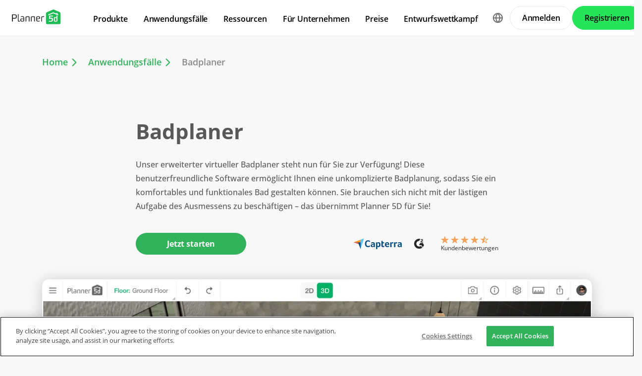

--- FILE ---
content_type: text/html; charset=UTF-8
request_url: https://planner5d.com/de/use/badplaner?setLang=de
body_size: 14088
content:
<!DOCTYPE html>
<html lang="de" >
	<head>
		<meta charset="UTF-8">
<meta http-equiv="X-UA-Compatible" content="IE=edge">

	<meta name="viewport" content="width=device-width, initial-scale=1">

<meta name="format-detection" content="telephone=no">
<meta name="format-detection" content="address=no">
<meta name="msapplication-TileColor" content="#ffffff">
<meta name="theme-color" content="#ffffff">

<title>Badplaner: ein Bad in 3D gestalten - Planner 5D</title>
<meta property="og:title" content="Badplaner: ein Bad in 3D gestalten - Planner 5D" />
<meta name="description" content="Erschaffen Sie Ihr Badezimmer mit unserem Badplaner neu - benutzerfreundlich und innovativ. Die Planung Ihres Badezimmers wird mit Planner 5D zum Kinderspiel." />
<meta property="og:description" content="Erschaffen Sie Ihr Badezimmer mit unserem Badplaner neu - benutzerfreundlich und innovativ. Die Planung Ihres Badezimmers wird mit Planner 5D zum Kinderspiel." />
<meta property="og:type" content="website">
<meta property="og:url" content="https://planner5d.com/de/use/badplaner">

<meta name="format-detection" content="telephone=no">
<meta name="format-detection" content="address=no">


<meta name="twitter:card" content="summary">
<meta name="verify-admitad" content="2fcb2ee3bb">

<link rel="canonical" href="https://planner5d.com/de/use/badplaner">
	<link rel="alternate" hreflang="de" href="https://planner5d.com/de/use/badplaner">
	<link rel="alternate" hreflang="it" href="https://planner5d.com/it/use/bathroom-planner-tool">
	<link rel="alternate" hreflang="es" href="https://planner5d.com/es/use/disenar-banos">
			<link rel="alternate" hreflang="x-default" href="https://planner5d.com/use/bathroom-planner-tool">
	<link rel="alternate" hreflang="en" href="https://planner5d.com/use/bathroom-planner-tool">
	<link rel="alternate" hreflang="pl" href="https://planner5d.com/pl/use/bathroom-planner-tool">
	<link rel="alternate" hreflang="pt" href="https://planner5d.com/pt/use/banheiro-planejado">
	<link rel="alternate" hreflang="ru" href="https://planner5d.com/ru/use/bathroom-planner-tool">
	<link rel="alternate" hreflang="fr" href="https://planner5d.com/fr/use/plan-salle-de-bain-3d">
	<link rel="alternate" hreflang="sv" href="https://planner5d.com/sv/use/verktyg-for-badrumsdesign">
	<link rel="alternate" hreflang="lt" href="https://planner5d.com/lt/use/vonios-kambario-dizaino-irankis">

<link rel="shortcut icon" href="/favicon.ico?v=6.331.2" type="image/x-icon">
	<link href="https://static.planner5d.com/assets/css/core.css?ux=6.331.2" rel="stylesheet">
	<link href="https://static.planner5d.com/assets/css/modals.css?ux=6.331.2" rel="stylesheet">
			<link rel="stylesheet" href="https://static.planner5d.com/assets/css/authorization.css?ux=6.331.2">
	
	<script  nonce="c71f3155d684df257b2004e03f7f7003"  src="https://static.planner5d.com/web/js/6.331.2/6/fastboot.js"></script>
<script  nonce="c71f3155d684df257b2004e03f7f7003" >fastboot(0, '-', false, false, false,false, true, '3616f7ea-1487-4ee0-924a-378542f4542d', 'false', 'c71f3155d684df257b2004e03f7f7003', 'web', 'prod')</script>
<script  nonce="c71f3155d684df257b2004e03f7f7003"  src="https://static.planner5d.com/web/js/6.331.2/6/vendors/jquery-3.6.0.min.js"></script>

	<script  nonce="c71f3155d684df257b2004e03f7f7003"  src="https://static.planner5d.com/web/js/6.331.2/6/vendors/popper.min.js"></script>
	<script  nonce="c71f3155d684df257b2004e03f7f7003"  src="https://static.planner5d.com/web/js/6.331.2/6/vendors/tippy.min.js"></script>

<script  nonce="c71f3155d684df257b2004e03f7f7003"  src="https://static.planner5d.com/web/js/6.331.2/build/old.js"></script>
<script  nonce="c71f3155d684df257b2004e03f7f7003"  src="https://static.planner5d.com/web/js/6.331.2/build/app.js" type="module"></script>
<script type="module"  nonce="c71f3155d684df257b2004e03f7f7003" >
	const user = window.P5D.getContext().getUser()
	window.P5D.nonce = 'c71f3155d684df257b2004e03f7f7003'
	window.P5D.bootstrap('6.331.2', '793', it => it.language('de')
				.user(0, null, '-', 'US', user.isAuthorized(), user.isPaid(), 0, user.paidInteriorDesign, user.paidHomePlans, false, false, false, false, '', 'https://planner5d.com/s/user/icon/1.png', 0)
				.googleOneTap('188179007127-dngq0kal33n7bd8pprgrg637snfa0mfk.apps.googleusercontent.com')
				.embeddedCallReceiver('web', ["https:\/\/planner5d.com","https:\/\/planner5d.pro","https:\/\/beta.planner5d.pro","https:\/\/dev.planner5d.pro:4000","https:\/\/tool.planner5d.com"])
				.supportWidget('cgehqyie', '')
				.analytics(
			true, "", "",
			0, "6884e2ad-65cb-0b62-b40a-c195b892d2e5",
			"60bc0e7f65acae83ad83", "34024b3b31dfe8e1838f",
			"GTM-K8563DV","G-61SD1N9JH1",
			'381617732764221', true, false,
			'9068a9877b443411b102fe588fbd1638', 'web',
			 null 		)
		.recaptcha('6Lf1jkksAAAAAPQOMBmE2YcPUtg47n7yUDnE-HWw', '6LdDjkksAAAAANjiKfqeWg018S37kRmAzRGay3Qs')
			);
	</script>
<script type="speculationrules"  nonce="c71f3155d684df257b2004e03f7f7003" >
	{
		"prefetch": [
			{
				"source": "list",
				"urls": ["/dashboard","https://support.planner5d.com","/blog"],
				"eagerness": "conservative"
			},
			{
				"source": "list",
				"urls": ["/ai","/interior-design-courses","/editor","/pricing","/business","/education","/partners"],
				"eagerness": "moderate"
			},
						  {"source": "list", "urls": ["/auth/email"], "eagerness": "eager"},
						{"source": "document", "where": { "href_matches": ["/use/*","/blog/*"] }, "eagerness": "moderate"}
		],
		"prerender": []
	}
</script>

			<link href="https://static.planner5d.com/assets/css/breadcrumbs.css?ux=6.331.2" rel="stylesheet"/>
		<script type="application/ld+json">
        {
            "@context": "http://schema.org",
            "@type": "BreadcrumbList",
            "itemListElement":
            [
                                    {
                        "@type": "ListItem",
                        "position": 1,
                        "item":
                        {
                            "@id": "https://planner5d.com/de",
                            "name": "Home"
                        }
                    },                                    {
                        "@type": "ListItem",
                        "position": 2,
                        "item":
                        {
                            "@id": "https://planner5d.com/de/use",
                            "name": "Anwendungsfälle"
                        }
                    },                                    {
                        "@type": "ListItem",
                        "position": 3,
                        "item":
                        {
                            "@id": "https://planner5d.com/de/use/badplaner",
                            "name": "Badplaner"
                        }
                    }                            ]
        }
        </script>	</head>
	<body >
		<header id="header-main" class="header-main " data-menu="false"
	data-float="false">
	<div class="header-main-container">
		<div id="header-main-burger" class="header-burger-icon" data-target="#header-menu" tabindex="0">
			<svg>
				<use xlink:href="https://planner5d.com/assets/sprite/tool.svg#ui--header-main-burger"></use>
			</svg>
		</div>
		<a class="header-main-logo" href="https://planner5d.com/de">
			<svg>
				<use xlink:href="https://planner5d.com/assets/sprite/main.svg#ui--p5d-logo"></use>
			</svg>
		</a>
		
		<div class="header-main-sidebar" id="header-main-menu">
			<div class="header-main-sidebar-modal"></div>
			<div>
				<nav role="menu">
															
																			<div class="header-main-link header-main-dropdown-item">
					<b role="menuitem" tabindex="0">Produkte</b>
							<div class="header-main-dropdown-wrapper header-main-nav-submenu column-2">
				<div class="header-main-dropdown header-main-nav-submenu-container">
					<div class="submenu-header">
						<button class="back">
							<svg>
								<use xlink:href="https://planner5d.com/assets/sprite/tool.svg#ui--header-back"></use>
							</svg>
						</button>
						Produkte
					</div>
					<div role="group" class="submenu-block">
													<div>
																											<b role="menuitem" tabindex="1">Produkte</b>
																																		<a href="/de/editor"
										class=" "
									>Unsere Software</a>
																	<a href="/pro"
										class="is-new "
									>Planner 5D Pro</a>
																	<a href="/use/ai-interior-design"
										class=" "
									>KI-Innenarchitektur-Tools</a>
																	<a href="/pro/moodboards"
										class=" "
									>Mood Boards</a>
																	<a href="/pro/360walkthrough"
										class=" "
									>360-Grad-Rundgang</a>
																	<a href="/de/ai"
										class=" "
									>KI-Bodenplan-Konverter</a>
																	<a href="/experts"
										class=" "
									>360-Grad-Rundgang</a>
																	<a href="/de/pro/import-3d-models"
										class=" "
									>3D-Modelle importieren</a>
															</div>
													<div>
																											<b role="menuitem" tabindex="1">Plattformen</b>
																																		<a href="/de/mobile/ios"
										class=" "
									>iOS</a>
																	<a href="/de/mobile/android"
										class=" "
									>Android</a>
																	<a href="/de/promo/windows"
										class=" "
									>Windows</a>
																	<a href="/de/promo/macos"
										class=" "
									>macOS</a>
																	<a href="/applevisionpro"
										class=" "
									>VisionOS</a>
															</div>
											</div>
				</div>
			</div>
			</div>

														<div class="header-main-link header-main-dropdown-item">
					<b role="menuitem" tabindex="0">Anwendungsfälle</b>
							<div class="header-main-dropdown-wrapper header-main-nav-submenu column-4">
				<div class="header-main-dropdown header-main-nav-submenu-container">
					<div class="submenu-header">
						<button class="back">
							<svg>
								<use xlink:href="https://planner5d.com/assets/sprite/tool.svg#ui--header-back"></use>
							</svg>
						</button>
						Anwendungsfälle
					</div>
					<div role="group" class="submenu-block">
													<div>
																											<b role="menuitem" tabindex="1">Haus</b>
																																		<a href="/de/use/einrichtungsplaner"
										class=" "
									>Einrichstungplaner</a>
																	<a href="/de/use/3d-programm"
										class=" "
									>3D Programm</a>
															</div>
													<div>
																											<b role="menuitem" tabindex="1">Gebäudeplan</b>
																																		<a href="/de/use/grundriss-zeichnen"
										class=" "
									>Grundriss zeichnen</a>
																	<a href="/de/use/2d-grundriss"
										class=" "
									>2D Grundriss</a>
																	<a href="/de/use/3d-grundriss"
										class=" "
									>3D Grundriss</a>
															</div>
													<div>
																											<b role="menuitem" tabindex="1">Küche</b>
																																		<a href="/de/use/kuechenplaner"
										class=" "
									>Küchenplaner</a>
															</div>
													<div>
																											<b role="menuitem" tabindex="1">Badezimmer</b>
																																		<a href="/de/use/badplaner"
										class=" "
									>Badplaner</a>
															</div>
													<div>
																											<b role="menuitem" tabindex="1">Zimmer</b>
																																		<a href="/de/use/raumplaner"
										class=" "
									>Raumplaner</a>
																	<a href="/de/use/zimmer-einrichten"
										class=" "
									>Zimmer Einrichten</a>
															</div>
													<div>
																											<b role="menuitem" tabindex="1">Außen</b>
																																		<a href="/de/use/gartenplaner"
										class=" "
									>Gartenplaner</a>
															</div>
													<div>
																											<b role="menuitem" tabindex="1">Architektur</b>
																																		<a href="/de/use/architektur-programm"
										class=" "
									>Architekturprogramm</a>
															</div>
													<div>
																											<b role="menuitem" tabindex="1">Büro</b>
																																		<a href="/de/use/buroplaner"
										class=" "
									>Büroplaner</a>
																	<a href="/de/use"
										class=" general-link"
									>Alle Lösungen ansehen</a>
															</div>
											</div>
				</div>
			</div>
			</div>

														<div class="header-main-link header-main-dropdown-item">
					<b role="menuitem" tabindex="0">Ressourcen</b>
							<div class="header-main-dropdown-wrapper header-main-nav-submenu column-2">
				<div class="header-main-dropdown header-main-nav-submenu-container">
					<div class="submenu-header">
						<button class="back">
							<svg>
								<use xlink:href="https://planner5d.com/assets/sprite/tool.svg#ui--header-back"></use>
							</svg>
						</button>
						Ressourcen
					</div>
					<div role="group" class="submenu-block">
													<div>
																											<b role="menuitem" tabindex="1">Lernen</b>
																																		<a href="/de/interior-design-courses"
										class=" "
									>Online-Schule für Innenarchitektur</a>
																	<a href="/blog/de"
										class=" "
									>Innenarchitektur-Blog</a>
																	<a href="/de/contests"
										class=" "
									>Entwurfswettkampf</a>
															</div>
													<div>
																											<b role="menuitem" tabindex="1">Erkunden</b>
																																		<a href="/de/gallery/ideas"
										class=" "
									>3D-Renderings-Galerie</a>
																	<a href="/de/gallery#top-designers"
										class=" "
									>Beste Innenarchitekten</a>
															</div>
											</div>
				</div>
			</div>
			</div>

																
											<div class="header-main-item-group-wrapper">
							<div class="header-main-item-group-icon"></div>
							<div class="header-main-item-group">
								<div class="header-main-item-group-container">
																				<div class="header-main-link header-main-dropdown-item">
					<b role="menuitem" tabindex="0">Für Unternehmen</b>
							<div class="header-main-dropdown-wrapper header-main-nav-submenu column-1">
				<div class="header-main-dropdown header-main-nav-submenu-container">
					<div class="submenu-header">
						<button class="back">
							<svg>
								<use xlink:href="https://planner5d.com/assets/sprite/tool.svg#ui--header-back"></use>
							</svg>
						</button>
						Für Unternehmen
					</div>
					<div role="group" class="submenu-block">
													<div>
																									<a href="/de/business"
										class=" "
									>Unternehmenslösungen</a>
																	<a href="/education"
										class=" "
									>Lösungen für Schulen</a>
																	<a href="/de/partners"
										class=" "
									>Partnerprogramm</a>
															</div>
											</div>
				</div>
			</div>
			</div>

																				<div class="header-main-link header-main-dropdown-item">
					<a role="menuitem" tabindex="0" href="/de/pricing">Preise</a>
					</div>

																				<div class="header-main-link header-main-dropdown-item">
					<a role="menuitem" tabindex="0" href="/de/contests">Entwurfswettkampf</a>
					</div>

																	</div>
							</div>
						</div>
									</nav>
				
				<div class="header-main-link header-main-lang-block header-main-dropdown-item">
					<b tabindex="0">Sprache</b>
					<div class="header-main-dropdown-wrapper header-main-nav-submenu">
						<div class="header-main-dropdown header-main-nav-submenu-container">
							<div class="submenu-header">
								<button class="back" tabindex="0">
									<svg>
										<use xlink:href="https://planner5d.com/assets/sprite/tool.svg#ui--header-back"></use>
									</svg>
								</button>
								Sprache
							</div>
							<div class="submenu-block">
								<div>
										<a lang="en" href="https://planner5d.com/use/bathroom-planner-tool?setLang=de" data-analytics="language_changed"
		data-analytics-params={&quot;from&quot;:&quot;de&quot;,&quot;to&quot;:&quot;en&quot;,&quot;method&quot;:&quot;dropdown&quot;}
	>English</a>
	<a lang="pt" href="https://planner5d.com/pt/use/banheiro-planejado?setLang=de" data-analytics="language_changed"
		data-analytics-params={&quot;from&quot;:&quot;de&quot;,&quot;to&quot;:&quot;pt&quot;,&quot;method&quot;:&quot;dropdown&quot;}
	>Português</a>
	<a lang="es" href="https://planner5d.com/es/use/disenar-banos?setLang=de" data-analytics="language_changed"
		data-analytics-params={&quot;from&quot;:&quot;de&quot;,&quot;to&quot;:&quot;es&quot;,&quot;method&quot;:&quot;dropdown&quot;}
	>Español</a>
	<a lang="fr" href="https://planner5d.com/fr/use/plan-salle-de-bain-3d?setLang=de" data-analytics="language_changed"
		data-analytics-params={&quot;from&quot;:&quot;de&quot;,&quot;to&quot;:&quot;fr&quot;,&quot;method&quot;:&quot;dropdown&quot;}
	>Français</a>
	<a lang="it" href="https://planner5d.com/it/use/bathroom-planner-tool?setLang=de" data-analytics="language_changed"
		data-analytics-params={&quot;from&quot;:&quot;de&quot;,&quot;to&quot;:&quot;it&quot;,&quot;method&quot;:&quot;dropdown&quot;}
	>Italiano</a>
	<a lang="pl" href="https://planner5d.com/pl/use/bathroom-planner-tool?setLang=de" data-analytics="language_changed"
		data-analytics-params={&quot;from&quot;:&quot;de&quot;,&quot;to&quot;:&quot;pl&quot;,&quot;method&quot;:&quot;dropdown&quot;}
	>Polski</a>
	<a lang="lt" href="https://planner5d.com/lt/use/vonios-kambario-dizaino-irankis?setLang=de" data-analytics="language_changed"
		data-analytics-params={&quot;from&quot;:&quot;de&quot;,&quot;to&quot;:&quot;lt&quot;,&quot;method&quot;:&quot;dropdown&quot;}
	>Lietuviškai</a>
	<a lang="de" href="https://planner5d.com/de/use/badplaner?setLang=de" data-analytics="language_changed"
		data-analytics-params={&quot;from&quot;:&quot;de&quot;,&quot;to&quot;:&quot;de&quot;,&quot;method&quot;:&quot;dropdown&quot;}
	>Deutsch</a>
	<a lang="sv" href="https://planner5d.com/sv/use/verktyg-for-badrumsdesign?setLang=de" data-analytics="language_changed"
		data-analytics-params={&quot;from&quot;:&quot;de&quot;,&quot;to&quot;:&quot;sv&quot;,&quot;method&quot;:&quot;dropdown&quot;}
	>Sverige</a>
	<a lang="ru" href="https://planner5d.com/ru/use/bathroom-planner-tool?setLang=de" data-analytics="language_changed"
		data-analytics-params={&quot;from&quot;:&quot;de&quot;,&quot;to&quot;:&quot;ru&quot;,&quot;method&quot;:&quot;dropdown&quot;}
	>Русский</a>

								</div>
							</div>
						</div>
					</div>
				</div>
				
				<div class="header-main-app-block">
					<b>Planner 5D App herunterladen</b>
					Beginnen Sie mit der App, um Ihr Erlebnis zu verbessern und alle mobilen Funktionen freizuschalten
					<div class="header-app-badges">
						<a class="badge-googleplay" href="/go?from=mainPage&amp;to=https%3A%2F%2Fplay.google.com%2Fstore%2Fapps%2Fdetails%3Fid%3Dcom.planner5d.planner5d" target="_blank"></a>
						<a class="badge-appstore" href="/go?from=mainPage&amp;to=https%3A%2F%2Fapps.apple.com%2Fapp%2Fapple-store%2Fid1310584536%3Fpt%3D2019088%26ct%3Dweb%26mt%3D8" target="_blank"></a>
					</div>
				</div>
			</div>
		</div>
		
		<div class="header-main-controls">
						<div class="header-main-lang-selector header-main-dropdown-item dropdown-icon">
				<div class="header-main-lang-icon" tabindex="0"></div>
				<div class="header-main-dropdown-wrapper">
					<div class="header-main-dropdown">
							<a lang="en" href="https://planner5d.com/use/bathroom-planner-tool?setLang=de" data-analytics="language_changed"
		data-analytics-params={&quot;from&quot;:&quot;de&quot;,&quot;to&quot;:&quot;en&quot;,&quot;method&quot;:&quot;dropdown&quot;}
	>English</a>
	<a lang="pt" href="https://planner5d.com/pt/use/banheiro-planejado?setLang=de" data-analytics="language_changed"
		data-analytics-params={&quot;from&quot;:&quot;de&quot;,&quot;to&quot;:&quot;pt&quot;,&quot;method&quot;:&quot;dropdown&quot;}
	>Português</a>
	<a lang="es" href="https://planner5d.com/es/use/disenar-banos?setLang=de" data-analytics="language_changed"
		data-analytics-params={&quot;from&quot;:&quot;de&quot;,&quot;to&quot;:&quot;es&quot;,&quot;method&quot;:&quot;dropdown&quot;}
	>Español</a>
	<a lang="fr" href="https://planner5d.com/fr/use/plan-salle-de-bain-3d?setLang=de" data-analytics="language_changed"
		data-analytics-params={&quot;from&quot;:&quot;de&quot;,&quot;to&quot;:&quot;fr&quot;,&quot;method&quot;:&quot;dropdown&quot;}
	>Français</a>
	<a lang="it" href="https://planner5d.com/it/use/bathroom-planner-tool?setLang=de" data-analytics="language_changed"
		data-analytics-params={&quot;from&quot;:&quot;de&quot;,&quot;to&quot;:&quot;it&quot;,&quot;method&quot;:&quot;dropdown&quot;}
	>Italiano</a>
	<a lang="pl" href="https://planner5d.com/pl/use/bathroom-planner-tool?setLang=de" data-analytics="language_changed"
		data-analytics-params={&quot;from&quot;:&quot;de&quot;,&quot;to&quot;:&quot;pl&quot;,&quot;method&quot;:&quot;dropdown&quot;}
	>Polski</a>
	<a lang="lt" href="https://planner5d.com/lt/use/vonios-kambario-dizaino-irankis?setLang=de" data-analytics="language_changed"
		data-analytics-params={&quot;from&quot;:&quot;de&quot;,&quot;to&quot;:&quot;lt&quot;,&quot;method&quot;:&quot;dropdown&quot;}
	>Lietuviškai</a>
	<a lang="de" href="https://planner5d.com/de/use/badplaner?setLang=de" data-analytics="language_changed"
		data-analytics-params={&quot;from&quot;:&quot;de&quot;,&quot;to&quot;:&quot;de&quot;,&quot;method&quot;:&quot;dropdown&quot;}
	>Deutsch</a>
	<a lang="sv" href="https://planner5d.com/sv/use/verktyg-for-badrumsdesign?setLang=de" data-analytics="language_changed"
		data-analytics-params={&quot;from&quot;:&quot;de&quot;,&quot;to&quot;:&quot;sv&quot;,&quot;method&quot;:&quot;dropdown&quot;}
	>Sverige</a>
	<a lang="ru" href="https://planner5d.com/ru/use/bathroom-planner-tool?setLang=de" data-analytics="language_changed"
		data-analytics-params={&quot;from&quot;:&quot;de&quot;,&quot;to&quot;:&quot;ru&quot;,&quot;method&quot;:&quot;dropdown&quot;}
	>Русский</a>

					</div>
				</div>
			</div>
			
						
							<button class="button button-bordered" data-sign-in
					data-analytics-button-placement="header">Anmelden</button>
				<button class="button button-primary" data-sign-up
					data-analytics-button-placement="header">Registrieren</button>
				<button class="button button-bordered get-started-button" data-sign-up-slider
					data-analytics-button-placement="header">
					Loslegen
				</button>
					</div>
	</div>
</header>

<script  nonce="c71f3155d684df257b2004e03f7f7003" >
	P5D.getContext().addOnLoadedListener(context => {
		context.getHeaderMain()
	})
</script>

	<link href="https://static.planner5d.com/assets/css/system.css?ux=6.331.2" rel="stylesheet"/>
	<link href="https://static.planner5d.com/assets/css/main.v7.css?ux=6.331.2" rel="stylesheet"/>
	<link href="https://static.planner5d.com/assets/css/page_about.css?ux=6.331.2" rel="stylesheet"/>
	<link href="https://static.planner5d.com/assets/css/breadcrumbs.css?ux=6.331.2" rel="stylesheet"/>
	
		<div id="wo-breadcrumbs" class="breadcrumbs breadcrumbs--md"><a href="https://planner5d.com/de">
						Home					</a><a href="https://planner5d.com/de/use">
						Anwendungsfälle					</a><span>
						Badplaner					</span></div>
	<script type="application/ld+json" nonce="c71f3155d684df257b2004e03f7f7003" >
    {
      "@context": "https://schema.org",
      "@type": "FAQPage",
      "mainEntity": [{
        "@type": "Question",
        "name": "Was ist ein Badplaner?",
        "acceptedAnswer": {
          "@type": "Answer",
          "text": "Ein Badplaner ist eine spezielle Software oder Anwendung, die Ihnen hilft, ein Badezimmer zu entwerfen und zu planen. Diese Tools ermöglichen es Ihnen, virtuelle Modelle Ihres Badezimmers zu erstellen und verschiedene Designelemente, wie z.B. Armaturen, Fliesen und Beleuchtung, hinzuzufügen und zu verschieben. Beispiele für solche Tools sind Planner 5D, RoomSketcher, HomeByMe und Floorplanner."
        }
      },{
        "@type": "Question",
        "name": "Wie kann ich ein Bad planen?",
        "acceptedAnswer": {
          "@type": "Answer",
          "text": "Beim Planen eines Badezimmers sollten Sie diese Schritte befolgen:
    1. Messen Sie Ihr Badezimmer und fügen Sie die Maße in die Software ein.
    2. Entscheiden Sie, welche Elemente Sie benötigen (Dusche, Badewanne, Waschbecken etc.) und platzieren Sie sie in der digitalen Darstellung.
    3. Berücksichtigen Sie die vorhandenen Installationspunkte für Wasser- und Abwasserleitungen.
    4. Planen Sie den Stauraum für Ihre Toilettenartikel und Handtücher.
    5. Wählen Sie einen Stil und passen Sie Farben, Fliesen und Armaturen an.
    Dies können Sie alles sehr schnell und mühelos mit dem Planner 5D Badplaner umsetzen."
        }
      },{
        "@type": "Question",
        "name": "Was ist der beste Badplaner?",
        "acceptedAnswer": {
          "@type": "Answer",
          "text": "Auf dem Markt gibt es eine Vielzahl hervorragender Badplaner, und der für Sie beste hängt von Ihren individuellen Bedürfnissen und Vorlieben ab. Planner 5D zeichnet sich durch eine benutzerfreundliche Oberfläche und eine breite Auswahl an Designelementen aus. Es gibt auch andere Optionen wie RoomSketcher, HomeByMe, Floorplanner und SketchUp. Jede dieser Anwendungen bringt ihre eigenen Vorteile mit und könnte je nach Ihren speziellen Anforderungen besser zu Ihnen passen."
        }
      },{
        "@type": "Question",
        "name": "Was muss im Bad vorhanden sein?",
        "acceptedAnswer": {
          "@type": "Answer",
          "text": "Ein Badezimmer sollte mindestens die grundlegenden Elemente wie ein WC, ein Waschbecken und eine Dusche oder Badewanne enthalten. Abhängig von Ihrem Platz und Ihren Bedürfnissen können auch weitere Elemente wie ein Bidet, ein zusätzliches Waschbecken oder eine separate Dusche in Betracht gezogen werden. Zudem sind ausreichend Stauraum und eine gute Beleuchtung wichtige Aspekte eines funktionalen Badezimmers."
        }
      },{
        "@type": "Question",
        "name": "Was ist wichtig im Badezimmer?",
        "acceptedAnswer": {
          "@type": "Answer",
          "text": "Wichtig im Badezimmer sind nicht nur die funktionalen Elemente, sondern auch die Atmosphäre. Ein Badezimmer sollte ein Ort sein, an dem Sie sich entspannen und wohlfühlen können. Daher ist es wichtig, über Aspekte wie Beleuchtung, Farbschemata und Materialien nachzudenken. Außerdem sollte das Badezimmer leicht zu reinigen und zu warten sein. Denken Sie auch an die Belüftung, um Feuchtigkeit und Schimmelbildung zu verhindern."
        }
      }]
    }
    </script>
<main></main>
<link href="/assets/css/landing-seo.css?v=6.18.64" rel="stylesheet" />
<link href="/assets/css/use-cases.css?v=6.18.64" rel="stylesheet" />
<section class="b-section b-section--intro b-section--intro-bathroom-planner">
<div class="b-section__container container">
<div class="b-section__content">
<div class="b-section__header">
<h1 class="b-section__title title is-1">Badplaner</h1>

<div class="b-section__subtitle title is-5">Unser erweiterter virtueller Badplaner steht nun f&uuml;r Sie zur Verf&uuml;gung! Diese benutzerfreundliche Software erm&ouml;glicht Ihnen eine unkomplizierte Badplanung, sodass Sie ein komfortables und funktionales Bad gestalten k&ouml;nnen. Sie brauchen sich nicht mit der l&auml;stigen Aufgabe des Ausmessens zu besch&auml;ftigen &ndash; das &uuml;bernimmt Planner 5D f&uuml;r Sie!</div>
</div>

<div class="b-section__rating">
<div class="l-rating l-rating--align-center">
<div class="l-rating__badge">
<div class="l-rating__button"><a class="button is-primary is-medium" href="/de/editor" target="_blank">Jetzt starten</a></div>

<div class="l-rating__rating">
<div class="l-rating__rating-title">Kundenbewertungen</div>

<div class="l-rating__rating-content">
<div class="l-rating__rating-icons">
<div class="icon is-small"><i class="fas fa-star"></i></div>

<div class="icon is-small"><i class="fas fa-star"></i></div>

<div class="icon is-small"><i class="fas fa-star"></i></div>

<div class="icon is-small"><i class="fas fa-star"></i></div>

<div class="icon is-small"><i class="fas fa-star"></i></div>
</div>
</div>
</div>
</div>
</div>
</div>

<div class="b-section__image b-section__image--web d-none d-md-block"><picture class="image image--shadow"><img alt="" height="1052" loading="lazy" src="/assets/images/landing-seo/bathroom-planner-tool/intro_pic_5@2x.webp" width="1872" /></picture></div>

<div class="b-section__image b-section__image--mobile d-block d-md-none"><picture class="image image--drop-shadow"><img alt="" height="1052" loading="lazy" src="/assets/images/landing-seo/bathroom-planner-tool/intro_pic_mobile_1@2x.webp" width="1872" /></picture></div>
</div>
</div>
</section>

<section class="b-section b-section--online-tool b-section--online-tool-bathroom-planner">
<div class="b-section__container container">
<div class="row is-spaced justify-content-md-between">
<div class="col col-12 col-lg-4 d-md-flex align-items-md-center">
<div class="flex-grow-1">
<div class="content is-5 b-section__column">
<p>Ist Ihr Bad-Design veraltet und nicht mehr ansprechend? Sind Ihre kreativen Ideen f&uuml;r die Badgestaltung ersch&ouml;pft? Mangelt es Ihnen an interaktiven und aktuellen Tools f&uuml;r die Badezimmerplanung? Lassen Sie all diese Sorgen hinter sich. Mit der Software von Planner 5D wird die Planung Ihres Badezimmers zu einem unkomplizierten und bequemen Prozess.</p>
</div>
</div>
</div>

<div class="col col-12 col-lg-7 d-md-flex align-items-md-center"><picture class="image image--shadow"><img alt="" loading="lazy" src="/assets/images/landing-seo/bathroom-planner-tool/online_tool@2x.webp" /> </picture></div>
</div>

<div class="row is-spaced justify-content-md-between">
<div class="col col-12 d-none d-lg-block col-lg-4 d-lg-flex align-items-lg-center"><picture class="image image--shadow"><img alt="" loading="lazy" src="/assets/images/landing-seo/bathroom-planner-tool/online_tool_2@2x.webp" /> </picture></div>

<div class="col col-12 col-lg-6 offset-lg-1 col-xl-5 offset-xl-2 d-lg-flex align-items-lg-center b-section__column">
<div class="content is-5 flex-grow-1">
<p>Unsere moderne Software bietet Ihnen zahlreiche M&ouml;glichkeiten, um ein tolles Bad zu gestalten. Von der Erstellung eines Bad-Grundrisses bis hin zum professionellen Layout in einem 2D- und 3D-Format, alles online m&ouml;glich. Mit dieser App hauchen Sie Ihrem Badezimmer neues Leben ein, indem Sie einen komplett neuen Plan entwickeln oder Ihr bestehendes Design umgestalten.</p>
</div>
</div>
</div>
</div>
</section>

<section class="b-section b-section--info-base b-section--info-base-bathroom-planner b-section--use-tool-bathroom-planner">
<div class="b-section__container container">
<div class="row is-spaced justify-content-lg-between">
<div class="col col-12 col-lg-5 d-lg-flex align-items-lg-center">
<div class="flex-grow-1">
<div class="b-section__header">
<div class="b-section__title">
<h2 class="title is-2">Wie funktioniert der&nbsp;Badplaner?</h2>
</div>
</div>

<div class="content is-5">
<p>Unser 3D-Badplaner zeichnet sich durch seine einfache Handhabung aus. Selbst wenn Sie nicht technikaffin sind, werden Sie keine Schwierigkeiten haben, Ihr eigenes Bad zu planen. Hiermit erhalten Sie eine kurze Anleitung, die Ihnen bei der Gestaltung Ihrer pers&ouml;nlichen Wellness-Oase hilft:</p>
</div>
</div>
</div>

<div class="col col-12 col-lg-6 d-lg-flex align-items-lg-center">
<div class="flex-grow-1">
<div class="b-section__player">
<div class="b-section__player-embed"><span class="js-deferred-iframe" data-allow="autoplay; fullscreen; picture-in-picture" data-allowfullscreen="" data-frameborder="0" data-height="451" data-src="https://player.vimeo.com/video/337507021?autoplay=1&amp;loop=1&amp;muted=1" data-width="640"> </span></div>
</div>
</div>
</div>
</div>
</div>
</section>

<section class="b-section b-section--steps b-section--steps-bathroom-planner">
<div class="b-section__container">
<div class="b-section__content">
<div class="b-section__step b-section__step--1">
<div class="container">
<div class="b-section__step-inner">
<div class="row is-spaced justify-content-md-between flex-md-row-reverse">
<div class="col col-12 col-md-6 d-md-flex align-items-md-center">
<div class="flex-grow-1">
<div class="b-section__header">
<div class="b-section__step-number">1</div>

<div class="b-section__title">
<h3 class="title is-3">Erste Schritte</h3>
</div>
</div>

<div class="content is-5">
<p>Um die Form Ihres zuk&uuml;nftigen Badezimmers zu gestalten, verwenden Sie das Zeichen-Tool unseres Badplaners. Damit erstellen Sie den Grundriss und ziehen die W&auml;nde. Sie k&ouml;nnen die Raumgr&ouml;&szlig;e und -form jederzeit &auml;ndern, indem Sie die Linien nach Belieben verschieben.</p>
</div>
</div>
</div>

<div class="col col-12 col-md-5 d-md-flex align-items-md-center"><picture class="image image--shadow"><img alt="" loading="lazy" src="/assets/images/landing-seo/bathroom-planner-tool/steps_1-1@2x.webp" /></picture></div>
</div>
</div>
</div>
</div>

<div class="b-section__step b-section__step--2">
<div class="container">
<div class="b-section__step-inner">
<div class="row is-spaced justify-content-md-between">
<div class="col col-12 col-md-6 d-md-flex align-items-md-center">
<div class="flex-grow-1">
<div class="b-section__header">
<div class="b-section__step-number">2</div>

<div class="b-section__title">
<h3 class="title is-3">Weiter planen</h3>
</div>
</div>

<div class="content is-5">
<p>Im n&auml;chsten Schritt w&auml;hlen Sie Fenster, T&uuml;ren und andere Elemente aus der Bibliothek unseres Badplaners und platzieren sie in Ihrem Badezimmer-Grundriss. Sie k&ouml;nnen Designelemente &auml;ndern, verschieben, l&ouml;schen und nach Bedarf f&uuml;r Ihren Traumraum anordnen.</p>
</div>
</div>
</div>

<div class="col col-12 col-md-5 d-md-flex align-items-md-center"><picture class="image"><img alt="" loading="lazy" src="/assets/images/landing-seo/bathroom-planner-tool/steps_2-2@2x.webp" /></picture></div>
</div>
</div>
</div>
</div>

<div class="b-section__step b-section__step--3">
<div class="container">
<div class="b-section__step-inner">
<div class="row is-spaced justify-content-md-between flex-md-row-reverse">
<div class="col col-12 col-md-6 d-md-flex align-items-md-center">
<div class="flex-grow-1">
<div class="b-section__header">
<div class="b-section__step-number">3</div>

<div class="b-section__title">
<h3 class="title is-3">Den letzten Schliff beim Badplanung setzen</h3>
</div>
</div>

<div class="content is-5">
<p>Zum Abschluss k&ouml;nnen Sie das Format Ihres Badezimmers &auml;ndern. Der Badplaner erm&ouml;glicht Ihnen den Wechsel vom 2D- in den 3D-Modus.</p>
</div>

<div class="b-section__button"><a class="button is-primary is-medium is-fullwidth" href="/de/editor" target="_blank">Jetzt starten</a></div>
</div>
</div>

<div class="col col-12 col-md-5 d-md-flex align-items-md-center"><picture class="image image--shadow"><img alt="" loading="lazy" src="/assets/images/landing-seo/bathroom-planner-tool/steps_3-2@2x.webp" /></picture></div>
</div>
</div>
</div>
</div>
</div>
</div>
</section>

<section class="b-section b-section--info-base b-section--info-base-bathroom-remodeling-tool">
<div class="b-section__container container">
<div class="row is-spaced justify-content-lg-between">
<div class="col col-12 col-lg-5 d-lg-flex align-items-lg-center">
<div class="flex-grow-1">
<div class="b-section__header">
<div class="b-section__title">
<h2 class="title is-2">Gestaltung Ihres Traumbadezimmers</h2>
</div>
</div>

<div class="content is-5">
<p>Es kann eine Herausforderung sein, ein inspirierendes Badezimmerdesign zu entwickeln. Mit dem kostenlosen Badplaner von Planner 5D ist dies jedoch weniger kompliziert. Diese fortschrittliche Software unterst&uuml;tzt Sie dabei, ein professionelles Endergebnis zu erzielen. Ob Sie Ihr Badezimmer planen oder oder einen anderen Raum entwerfen m&ouml;chten, Planner 5D macht den Prozess einfach und stressfrei.</p>
</div>
</div>
</div>

<div class="col col-12 col-lg-6 d-lg-flex align-items-lg-center">
<div class="flex-grow-1">
<div class="b-section__embed"><picture class="image image--shadow image--offset-mobile"><img alt="" loading="lazy" src="https://planner5d.com/assets/images/landing-seo/bathroom-remodeling-tool/steps_3@2x.webp" /> </picture></div>
</div>
</div>
</div>
</div>
</section>

<section class="b-section b-section--info-base b-section--info-base-interior-design-software">
<div class="b-section__container container">
<div class="row is-spaced justify-content-lg-between flex-lg-row-reverse">
<div class="col col-12 col-lg-5 d-lg-flex align-items-lg-center">
<div class="flex-grow-1">
<div class="content is-5">
<p>Was noch hebt Planner 5D im Vergleich zu anderen Design- und Raumplanungs-Tools auf dem Markt hervor? Sie k&ouml;nnen ein Badezimmer sowohl im 2D- als auch im 3D-Format gestalten. Dies f&uuml;hrt zu Visualisierungen, die extrem realistisch wirken. Au&szlig;erdem k&ouml;nnen Sie den Badplaner online und kostenlos nutzen, ohne auf das Laden des Programms warten zu m&uuml;ssen.</p>
</div>
</div>
</div>

<div class="col col-12 col-lg-6 d-lg-flex align-items-lg-center">
<div class="flex-grow-1"><picture class="image image--shadow"><img alt="" loading="lazy" src="https://planner5d.com/assets/images/landing-seo/bathroom-planner-tool/dream_bathroom_2@2x.webp" /></picture></div>
</div>
</div>
</div>
</section>

<section class="b-section b-section--why-should">
<div class="b-section__container container">
<div class="b-section__header has-text-centered">
<div class="b-section__title">
<h2 class="title is-2">Weitere Merkmale des Planner 5D umfassen</h2>
</div>
</div>

<div class="b-section__content">
<div class="row g-2">
<div class="col col-12 col-md-6 col-lg-6 d-md-flex align-items-md-stretch">
<div class="card card--bordered">
<div class="card-body">
<div class="card-head">
<div class="card-icon">
<div class="icon is-medium"><i class="fas fa-lg fa-balance-scale"></i></div>
</div>

<div class="card-title">Qualit&auml;t</div>
</div>

<div class="card-text">
<div class="content">
<p>F&uuml;r diejenigen, die Professionalit&auml;t und Effizienz von Designplattformen wertsch&auml;tzen, ist Planner 5D die ideale Wahl.</p>
</div>
</div>
</div>
</div>
</div>

<div class="col col-12 col-md-6 col-lg-6 d-md-flex align-items-md-stretch">
<div class="card card--bordered">
<div class="card-body">
<div class="card-head">
<div class="card-icon">
<div class="icon is-medium"><i class="fas fa-lg fa-bong"></i></div>
</div>

<div class="card-title">F&uuml;r jeden</div>
</div>

<div class="card-text">
<div class="content">
<p>Wir streben danach, einen angenehmen Prozess der Badezimmerplanung zu schaffen. Daher ist unser Anmeldeprozess einfach und unterhaltsam.</p>
</div>
</div>
</div>
</div>
</div>

<div class="col col-12 col-md-6 col-lg-6 d-md-flex align-items-md-stretch">
<div class="card card--bordered">
<div class="card-body">
<div class="card-head">
<div class="card-icon">
<div class="icon is-medium"><i class="fas fa-lg fa-bolt"></i></div>
</div>

<div class="card-title">Schnell</div>
</div>

<div class="card-text">
<div class="content">
<p>Um ein erstklassiges Badezimmer zu gestalten, haben Sie Zugang zu gut gestalteten, aber einfachen Elementen.</p>
</div>
</div>
</div>
</div>
</div>

<div class="col col-12 col-md-6 col-lg-6 d-md-flex align-items-md-stretch">
<div class="card card--bordered">
<div class="card-body">
<div class="card-head">
<div class="card-icon">
<div class="icon is-medium"><i class="fas fa-lg fa-brush"></i></div>
</div>

<div class="card-title">Einfach zu bedienen</div>
</div>

<div class="card-text">
<div class="content">
<p>Wir versichern Ihnen, dass Sie sofort mit der Gestaltung Ihres Badezimmers beginnen k&ouml;nnen. Es besteht kein Warten, bis das Programm geladen oder gerendert ist.</p>
</div>
</div>
</div>
</div>
</div>

<div class="col col-12 col-md-6 col-lg-6 d-md-flex align-items-md-stretch">
<div class="card card--bordered">
<div class="card-body">
<div class="card-head">
<div class="card-icon">
<div class="icon is-medium"><i class="fas fa-lg fa-briefcase"></i></div>
</div>

<div class="card-title">Alles, was Sie brauchen</div>
</div>

<div class="card-text">
<div class="content">
<p>Mit uns k&ouml;nnen Sie Ihr Projekt zur Gestaltung des idealen Badezimmers realisieren.</p>
</div>
</div>
</div>
</div>
</div>

<div class="col col-12 col-md-6 col-lg-6 d-md-flex align-items-md-stretch">
<div class="l-interested-tool">
<div class="l-interested-tool__header"><svg class="l-interested-tool__logo"> <use xlink:href="#ui--p5d-logo-sm"></use> </svg>

<div class="l-interested-tool__title">Interesse an Planner 5D?</div>
</div>

<div class="l-interested-tool__body">
<div class="l-interested-tool__text content is-5">
<p>Z&ouml;gern Sie nicht und werden Sie Teil unserer gro&szlig;en Designer-Community!</p>
</div>

<div class="l-interested-tool__button"><a class="button is-primary is-inverted is-medium is-fullwidth" href="/de/editor" target="_blank">Jetzt starten</a></div>
</div>
</div>
</div>
</div>
</div>
</div>
</section>

<section class="b-section b-section--testimonials">
<div class="b-section__container container">
<div class="b-section__header has-text-centered">
<div class="b-section__title">
<h2 class="title is-2">Planner 5D Kundenbewertungen</h2>
</div>
</div>

<div class="b-section__content">
<div class="b-section__slider">
<div class="b-section__slider-quote"><i class="fas fa-quote-right"></i></div>

<div class="slick-slider js-testimonials">
<div>
<div class="content">
<p>Planner 5d ist eine Super App, mega realistische R&auml;ume, Badezimmer&hellip; Mein Tipp : Ich k&ouml;nntet Tiere und St&auml;lle hinzuf&uuml;gen damit dass aussieht wie einer kleine Welt. Dieser Tipp w&uuml;rde sehr cool sein.</p>
</div>

<div class="slick-slide__user">
<div class="slick-slide__user-image"><span class="l-testimonials-shape l-testimonials-shape--figure-triangle l-testimonials-shape--color-blue"></span></div>

<div class="slick-slide__user-content">
<div class="slick-slide__user-name">Chocalate Miami</div>

<div class="slick-slide__user-status"></div>
</div>
</div>
</div>

<div>
<div class="content">
<p>Ich finde diese App super! Es ist sehr detailliert und ich kann mein aktuelles Zuhause wirklich einfach erstellen und es so gestalten, wie ich es je nach Gr&ouml;&szlig;e m&ouml;chte.<br />
Insgesamt ist es eine erstaunliche App mit sehr wenigen Problemen.</p>
</div>

<div class="slick-slide__user">
<div class="slick-slide__user-image"><span class="l-testimonials-shape l-testimonials-shape--figure-pentagon l-testimonials-shape--color-yellow"></span></div>

<div class="slick-slide__user-content">
<div class="slick-slide__user-name">J&uuml;rgen Arnold</div>

<div class="slick-slide__user-status"></div>
</div>
</div>
</div>

<div>
<div class="content">
<p>Sehr zufrieden. Eine gro&szlig;e Auswahl an M&ouml;beln, accessoires, so dass man alles sehr individuell einrichten kann. Die App selbst funktioniert auch einwandfrei, top!</p>
</div>

<div class="slick-slide__user">
<div class="slick-slide__user-image"><span class="l-testimonials-shape l-testimonials-shape--figure-square l-testimonials-shape--color-orange"></span></div>

<div class="slick-slide__user-content">
<div class="slick-slide__user-name">Ein Google-Nutzer</div>

<div class="slick-slide__user-status"></div>
</div>
</div>
</div>
</div>
</div>
</div>
</div>
</section>

<section class="b-section b-section--faq b-section--faq-bathroom-planner">
<div class="b-section__container container">
<div class="row justify-content-lg-between">
<div class="col col-12 col-lg-10 offset-lg-1">
<div class="b-section__header">
<div class="b-section__title">
<h2 class="title is-2">H&auml;ufig gestellte Fragen</h2>
</div>
</div>

<div class="b-section__content">
<div class="l-faq">
<div class="l-faq__item is-active">
<div class="l-faq__container">
<div class="l-faq__title">
<h3>Was ist ein Badplaner?</h3>
</div>

<div class="l-faq__collapse">
<div class="l-faq__subtitle">Ein Badplaner ist eine spezielle Software oder Anwendung, die Ihnen hilft, ein Badezimmer zu entwerfen und zu planen. Diese Tools erm&ouml;glichen es Ihnen, virtuelle Modelle Ihres Badezimmers zu erstellen und verschiedene Designelemente, wie z.B. Armaturen, Fliesen und Beleuchtung, hinzuzuf&uuml;gen und zu verschieben. Beispiele f&uuml;r solche Tools sind Planner 5D, RoomSketcher, HomeByMe und Floorplanner.</div>
</div>
</div>
<a class="l-faq__collapse-button"> </a>

<div class="icon"><a class="l-faq__collapse-button"><i class="fas fa-chevron-down"></i> <i class="fas fa-chevron-up"></i> </a></div>
<a class="l-faq__collapse-button"> </a></div>

<div class="l-faq__item">
<div class="l-faq__container">
<div class="l-faq__title">
<h3>Wie kann ich ein Bad planen?</h3>
</div>

<div class="l-faq__collapse">
<div class="l-faq__subtitle">Beim Planen eines Badezimmers sollten Sie diese Schritte befolgen:
<ol>
  <li>Messen Sie Ihr Badezimmer und f&uuml;gen Sie die Ma&szlig;e in die Software ein.</li>
 <li>Entscheiden Sie, welche Elemente Sie ben&ouml;tigen (Dusche, Badewanne, Waschbecken etc.) und platzieren Sie sie in der digitalen Darstellung.</li>
 <li>Ber&uuml;cksichtigen Sie die vorhandenen Installationspunkte f&uuml;r Wasser- und Abwasserleitungen.</li>
 <li>Planen Sie den Stauraum f&uuml;r Ihre Toilettenartikel und Handt&uuml;cher.</li>
  <li>W&auml;hlen Sie einen Stil und passen Sie Farben, Fliesen und Armaturen an.</li>
</ol>
Dies k&ouml;nnen Sie alles sehr schnell und m&uuml;helos mit dem Planner 5D Badplaner umsetzen.</div>
</div>
</div>
<a class="l-faq__collapse-button"> </a>

<div class="icon"><a class="l-faq__collapse-button"><i class="fas fa-chevron-down"></i> <i class="fas fa-chevron-up"></i> </a></div>
<a class="l-faq__collapse-button"> </a></div>

<div class="l-faq__item">
<div class="l-faq__container">
<div class="l-faq__title">
<h3>Was ist der beste Badplaner?</h3>
</div>

<div class="l-faq__collapse">
<div class="l-faq__subtitle">Auf dem Markt gibt es eine Vielzahl hervorragender Badplaner, und der f&uuml;r Sie beste h&auml;ngt von Ihren individuellen Bed&uuml;rfnissen und Vorlieben ab. Planner 5D zeichnet sich durch eine benutzerfreundliche Oberfl&auml;che und eine breite Auswahl an Designelementen aus. Es gibt auch andere Optionen wie RoomSketcher, HomeByMe, Floorplanner und SketchUp. Jede dieser Anwendungen bringt ihre eigenen Vorteile mit und k&ouml;nnte je nach Ihren speziellen Anforderungen besser zu Ihnen passen.</div>
</div>
</div>
<a class="l-faq__collapse-button"> </a>

<div class="icon"><a class="l-faq__collapse-button"><i class="fas fa-chevron-down"></i> <i class="fas fa-chevron-up"></i> </a></div>
<a class="l-faq__collapse-button"> </a></div>

<div class="l-faq__item">
<div class="l-faq__container">
<div class="l-faq__title">
<h3>Was muss im Bad vorhanden sein?</h3>
</div>

<div class="l-faq__collapse">
<div class="l-faq__subtitle">Ein Badezimmer sollte mindestens die grundlegenden Elemente wie ein WC, ein Waschbecken und eine Dusche oder Badewanne enthalten. Abh&auml;ngig von Ihrem Platz und Ihren Bed&uuml;rfnissen k&ouml;nnen auch weitere Elemente wie ein Bidet, ein zus&auml;tzliches Waschbecken oder eine separate Dusche in Betracht gezogen werden. Zudem sind ausreichend Stauraum und eine gute Beleuchtung wichtige Aspekte eines funktionalen Badezimmers.</div>
</div>
</div>
<a class="l-faq__collapse-button"> </a>

<div class="icon"><a class="l-faq__collapse-button"><i class="fas fa-chevron-down"></i> <i class="fas fa-chevron-up"></i> </a></div>
<a class="l-faq__collapse-button"> </a></div>

<div class="l-faq__item">
<div class="l-faq__container">
<div class="l-faq__title">
<h3>Was ist wichtig im Badezimmer?</h3>
</div>

<div class="l-faq__collapse">
<div class="l-faq__subtitle">Wichtig im Badezimmer sind nicht nur die funktionalen Elemente, sondern auch die Atmosph&auml;re. Ein Badezimmer sollte ein Ort sein, an dem Sie sich entspannen und wohlf&uuml;hlen k&ouml;nnen. Daher ist es wichtig, &uuml;ber Aspekte wie Beleuchtung, Farbschemata und Materialien nachzudenken. Au&szlig;erdem sollte das Badezimmer leicht zu reinigen und zu warten sein. Denken Sie auch an die Bel&uuml;ftung, um Feuchtigkeit und Schimmelbildung zu verhindern.</div>
</div>
</div>
<a class="l-faq__collapse-button"> </a>

<div class="icon"><a class="l-faq__collapse-button"><i class="fas fa-chevron-down"></i> <i class="fas fa-chevron-up"></i> </a></div>
<a class="l-faq__collapse-button"> </a></div>

<div class="l-faq__question">
<div class="l-faq__question-title">Haben Sie noch offene Fragen &uuml;ber Planner 5D? Z&ouml;gern Sie nicht.</div>

<div class="l-faq__question-action"><a class="button is-primary is-outlined" data-btn="ask-us">Stellen Sie uns eine Frage</a></div>
</div>
</div>
</div>
</div>
</div>
</div>
</section>

<div id="gtx-trans" style="position: absolute; left: -36px; top: 5574.77px;">
<div class="gtx-trans-icon"></div>
</div>

 <div class="use-cases__cross-linking">
        <h2>Fühlen Sie sich inspiriert?</h2>
        
        <p>Schauen Sie sich unten weitere Ideen für die Inneneinrichtung an.</p>
        
        <div>
        <div><img alt="" loading="lazy" src="https://planner5d.com/assets/images/use-cases/architecture-design-software.webp" />
        <h3><a href="https://planner5d.com/de/use/architektur-programm">Architektur-Programm</a></h3>
        
        <p>Unsere Architektur-Software wurde eingeführt, um komplexe Dinge einfacher zu machen und es Nicht-Technikern zu ermöglichen, professionelle Zeichnungen und Blaupausen zu erstellen.</p>
        </div>
        
        <div><img alt="" loading="lazy" src="https://planner5d.com/assets/images/use-cases/garden-planner.webp?v=6.25.5" />
        <h3><a href="https://planner5d.com/de/use/gartenplaner">Gartenplaner</a></h3>
        
        <p>Mit unserem 3D-Gartenplaner können Sie ganz einfach Ihre Landschaftsgestaltung mit organisch platzierten Bäumen und Pflanzen im Hinterhof arrangieren.</p>
        </div>
        
        <div><img alt="" loading="lazy" src="https://planner5d.com/assets/images/use-cases/room-planner-tool.webp" />
        <h3><a href="https://planner5d.com/de/use/raumplaner">Raumplaner</a></h3>
        
        <p>Ein perfekte Raumplaner, um einen gut organisierten Grundriss wie ein Profi zu entwerfen, ohne besondere Fähigkeiten zu benötigen.</p>
        </div>
        </div>
        </div>
        
        <div id="gtx-trans" style="position: absolute; left: 10px; top: 12190.6px;">
        <div class="gtx-trans-icon"></div>
        </div>

				<footer class="cross-footer cross-footer-container" data-element="footer">
	<div class="cross-footer-menu">
		<div><input id="footer-company" type="checkbox" /> <label for="footer-company">Firma</label>
<ul>
	<li><a data-analytics="info_page" data-analytics-params="{&quot;name&quot;:&quot;company_about_us&quot;}" href="https://planner5d.com/de/pages/about">&Uuml;ber uns</a></li>
	<li><a href="https://planner5d.com/de/pricing">Preisgestaltung</a></li>
	<li><a data-analytics="info_page" data-analytics-params="{&quot;name&quot;:&quot;company_newsroom&quot;}" href="https://planner5d.com/de/newsroom">Nachrichten</a></li>
	<li><a data-analytics="info_page" data-analytics-params="{&quot;name&quot;:&quot;company_newsroom&quot;}" href="https://planner5d.com/de/interior-design-council">Innenarchitektur-Kollegium</a></li>
	<li><a data-analytics="info_page" data-analytics-params="{&quot;name&quot;:&quot;company_terms&quot;}" href="https://planner5d.com/de/legal-information">Rechtliche Hinweise</a></li>
	<li><a data-analytics="info_page" data-analytics-params="{&quot;name&quot;:&quot;company_partner_program&quot;}" href="https://planner5d.com/de/partners">Partnerprogramm</a></li>
	<li><a data-analytics="info_page" data-analytics-params="{&quot;name&quot;:&quot;company_jobs&quot;}" href="https://planner5d.com/careers" target="_blank">Jobs</a></li>
	<li><a data-analytics="info_page" data-analytics-params="{&quot;name&quot;:&quot;company_support&quot;}" href="https://support.planner5d.com">Hilfecenter</a></li>
</ul>
</div>

<div><input id="footer-use-cases" type="checkbox" /> <label for="footer-use-cases">Anwendungsf&auml;lle</label>

<ul>
	<li><a href="https://planner5d.com/de/use/raumplaner">Raumplaner</a></li>
	<li><a href="https://planner5d.com/de/use/gartenplaner">Gartenplaner</a></li>
	<li><a href="https://planner5d.com/de/use/grundriss-zeichnen">Grundriss Zeichnen</a></li>
	<li><a href="https://planner5d.com/de/use/kuechenplaner">K&uuml;chenplaner</a></li>
	<li><a href="https://planner5d.com/de/use/architektur-programm">Architektur-Programm</a></li>
	<li><a href="https://planner5d.com/de/use/badplaner">Badplaner</a></li>
</ul>
</div>

<div><input id="footer-platforms" type="checkbox" /> <label for="footer-platforms">Plattformen</label>

<ul>
	<li><a href="https://planner5d.com/de/promo/web">Web</a></li>
	<li><a href="https://planner5d.com/de/mobile/ios">iOS</a></li>
	<li><a href="https://planner5d.com/de/mobile/android">Android</a></li>
	<li><a href="https://planner5d.com/de/promo/macos">macOS</a></li>
	<li><a href="https://planner5d.com/de/promo/windows">Windows</a></li>
</ul>
</div>

<div><input id="footer-features" type="checkbox" /> <label for="footer-features">Funktionen</label>

<ul>
	<li><a href="https://planner5d.com/de/smart-wizard">Automatischer Raumgenerator</a></li>
	<li><a href="https://planner5d.com/de/ai">KI-Planerkennung</a></li>
	<li><a href="https://planner5d.com/ar">AR-gesteuerte 3D-Innenprojektionsfunktion</a></li>
	<li><a href="https://planner5d.com/de/afa">Automatisierte M&ouml;belanordnung</a></li>
	<li><a href="https://planner5d.com/de/business">L&ouml;sungen f&uuml;r Unternehmen</a></li>
	<li><a href="https://planner5d.com/education">L&ouml;sungen f&uuml;r Schulen</a></li>
	<li><a href="https://planner5d.com/de/configurator">Produktkonfigurator</a></li>
</ul>
</div>

<div><input id="footer-design-ideas" type="checkbox" /> <label for="footer-design-ideas">Entwurfsideen</label>

<ul>
	<li><a data-sheets-formula-bar-text-link="https://planner5d.com/blog/" data-sheets-formula-bar-text-style="font-size:13px;color:#1155cc;font-weight:normal;text-decoration:underline;font-family:'Arial';font-style:normal;text-decoration-skip-ink:none;" href="https://planner5d.com/blog/de/">Innenarchitektur-Blog</a></li>
	<li><a href="https://planner5d.com/de/interior-design-courses">Designschule</a></li>
	<li><a href="https://planner5d.com/de/contests">Design-Wettbewerbe</a></li>
	<li><a href="https://planner5d.com/de/gallery/floorplans">Grundriss-Galerie</a></li>
	<li><a href="https://planner5d.com/de/gallery/ideas">3D-Renderings-Galerie</a></li>
</ul>
</div>
	</div>
	<div class="cross-footer-content">
		<div class="cross-footer-copyright">
			<div>
				<b>Planner 5D</b> ® © 2011—2026
			</div>
			<div class="copyright-address" itemscope="" itemtype="http://schema.org/Organization">
				<span itemprop="name">Planner5D UAB</span>, <span itemprop="address" itemscope=""
					itemtype="http://schema.org/PostalAddress">
          <span itemprop="streetAddress">A. Goštauto St. 12A</span>, <span itemprop="addressLocality">Vilnius</span>
          <span itemprop="postalCode">01108</span>, <span itemprop="addressCountry">Lithuania</span><span itemprop="telephone"></span>
        </span>
			</div>
		</div>
		<div class="cross-footer-social-wrap">
			<div>Follow:</div>
			<ul class="cross-footer-social">
									<li>
						<a href="/go?from=mainPage&amp;to=https%3A%2F%2Fwww.instagram.com%2FPlanner5D%2F" target="_blank" class="social-item-instagram">
							<svg>
								<use xlink:href="https://planner5d.com/assets/sprite/tool.svg#ui--social-instagram"></use>
							</svg>
						</a>
					</li>
									<li>
						<a href="/go?from=mainPage&amp;to=https%3A%2F%2Fwww.youtube.com%2Fchannel%2FUC6WZGzWb30NKcU-QK2ldy7w" target="_blank" class="social-item-youtube">
							<svg>
								<use xlink:href="https://planner5d.com/assets/sprite/tool.svg#ui--social-youtube"></use>
							</svg>
						</a>
					</li>
									<li>
						<a href="/go?from=mainPage&amp;to=https%3A%2F%2Fwww.tiktok.com%2F%40planner5d" target="_blank" class="social-item-tiktok">
							<svg>
								<use xlink:href="https://planner5d.com/assets/sprite/tool.svg#ui--social-tiktok"></use>
							</svg>
						</a>
					</li>
									<li>
						<a href="/go?from=mainPage&amp;to=https%3A%2F%2Fwww.facebook.com%2FPlanner5D%2F" target="_blank" class="social-item-facebook">
							<svg>
								<use xlink:href="https://planner5d.com/assets/sprite/tool.svg#ui--social-facebook"></use>
							</svg>
						</a>
					</li>
									<li>
						<a href="/go?from=mainPage&amp;to=https%3A%2F%2Fx.com%2FPlanner5D%2F" target="_blank" class="social-item-x">
							<svg>
								<use xlink:href="https://planner5d.com/assets/sprite/tool.svg#ui--social-x"></use>
							</svg>
						</a>
					</li>
									<li>
						<a href="/go?from=mainPage&amp;to=https%3A%2F%2Fwww.pinterest.com%2Fplanner5d%2F" target="_blank" class="social-item-pinterest">
							<svg>
								<use xlink:href="https://planner5d.com/assets/sprite/tool.svg#ui--social-pinterest"></use>
							</svg>
						</a>
					</li>
									<li>
						<a href="/go?from=mainPage&amp;to=https%3A%2F%2Fwww.linkedin.com%2Fcompany%2Fplanner-5d%2F" target="_blank" class="social-item-linkedin">
							<svg>
								<use xlink:href="https://planner5d.com/assets/sprite/tool.svg#ui--social-linkedin"></use>
							</svg>
						</a>
					</li>
									<li>
						<a href="/go?from=mainPage&amp;to=https%3A%2F%2Fwww.reddit.com%2Fr%2Fplanner5d%2F" target="_blank" class="social-item-reddit">
							<svg>
								<use xlink:href="https://planner5d.com/assets/sprite/tool.svg#ui--social-reddit"></use>
							</svg>
						</a>
					</li>
							</ul>
		</div>
		<div class="cross-footer-app">
			<div>Apps:</div>
			<div class="app-badges">
				<a class="badge-googleplay" href="/go?from=mainPage&amp;to=https%3A%2F%2Fplay.google.com%2Fstore%2Fapps%2Fdetails%3Fid%3Dcom.planner5d.planner5d" target="_blank"></a>
				<a class="badge-appstore" href="/go?from=mainPage&amp;to=https%3A%2F%2Fapps.apple.com%2Fapp%2Fapple-store%2Fid1310584536%3Fpt%3D2019088%26ct%3Dweb%26mt%3D8" target="_blank"></a>
				<a class="badge-microsoft" href="/go?from=mainPage&amp;to=https%3A%2F%2Fwww.microsoft.com%2Fstore%2Fapps%2F9nblggh4mp71%3Focid%3Dbadge%26cid%3Dwebsite_p5d" target="_blank"></a>
			</div>
		</div>
		<div class="cross-footer-language">
			<div class="cross-footer-select">
				<select id="jsCrossFooterSelectLanguage" data-current-locale="de" tabindex="-1">
											<option value="https://planner5d.com/use/bathroom-planner-tool?setLang=de"
													>
							English
						</option>
											<option value="https://planner5d.com/pt/use/banheiro-planejado?setLang=de"
													>
							Português
						</option>
											<option value="https://planner5d.com/es/use/disenar-banos?setLang=de"
													>
							Español
						</option>
											<option value="https://planner5d.com/fr/use/plan-salle-de-bain-3d?setLang=de"
													>
							Français
						</option>
											<option value="https://planner5d.com/it/use/bathroom-planner-tool?setLang=de"
													>
							Italiano
						</option>
											<option value="https://planner5d.com/pl/use/bathroom-planner-tool?setLang=de"
													>
							Polski
						</option>
											<option value="https://planner5d.com/lt/use/vonios-kambario-dizaino-irankis?setLang=de"
													>
							Lietuviškai
						</option>
											<option value="https://planner5d.com/de/use/badplaner?setLang=de"
							 selected="selected" 						>
							Deutsch
						</option>
											<option value="https://planner5d.com/sv/use/verktyg-for-badrumsdesign?setLang=de"
													>
							Sverige
						</option>
											<option value="https://planner5d.com/ru/use/bathroom-planner-tool?setLang=de"
													>
							Русский
						</option>
									</select>
			</div>
		</div>
	</div>
	<div class="cross-footer-captcha "> This site is protected by reCAPTCHA and the Google <a
			href="https://policies.google.com/privacy">Privacy Policy</a> and <a href="https://policies.google.com/terms">Terms
			of Service</a> apply.<br /><br />
	</div>
</footer>
<script  nonce="c71f3155d684df257b2004e03f7f7003"  src="https://static.planner5d.com/web/js/6.331.2/6/vendors/jquery.selectric.min.js"></script>
<script  nonce="c71f3155d684df257b2004e03f7f7003" >
	P5D.getContext().addOnLoadedListener(context => context.getCrossPagesButtonHandler())
</script>


<script  nonce="c71f3155d684df257b2004e03f7f7003" >
	P5D.getContext().addOnLoadedListener(context => {
		context.createLanguageChooser(window)
		window.footerTrigger = -150
	})
</script>

		<div id="error-modals-container"></div>
<div id="modal-alert" class="modal is-small">
	<div class="modal-background"></div>
	<div class="modal-card">
		<div class="modal-card-head">
			<div class="modal-card-title">Warnung</div>
			<button class="js-modal-ok delete" aria-label="close"></button>
		</div>
		<div class="modal-card-body"></div>
		<div class="modal-card-foot has-text-right">
			<button class="js-modal-ok button">OK</button>
		</div>
	</div>
</div>

<div id="modal-confirm" class="modal is-small">
	<div class="modal-background"></div>
	<div class="modal-card">
		<div class="modal-card-head">
			<div class="modal-card-title"></div>
			<button class="js-modal-no delete"></button>
		</div>
		<div class="modal-card-body"></div>
		<div class="modal-card-foot has-text-right">
			<button class="js-modal-yes button is-primary">Ja</button>
			<button class="js-modal-no button">Nein</button>
		</div>
	</div>
</div>

<div id="modal-success" class="modal is-small">
	<div class="modal-background"></div>
	<div class="modal-card">
		<div class="modal-card-head">
			<div class="modal-card-title"></div>
		</div>
		<div class="modal-card-body"></div>
		<div class="modal-card-foot has-text-right">
			<button class="js-modal-yes button is-primary">OK</button>
		</div>
	</div>
</div>
<div id="modal-error" class="modal is-small">
	<div class="modal-background"></div>
	<div class="modal-card">
		<div class="modal-card-head">
			<div class="modal-card-title"></div>
		</div>
		<div class="modal-card-body"></div>
		<div class="modal-card-foot has-text-right">
			<button class="js-modal-yes button is-primary">OK</button>
		</div>
	</div>
</div>

<div id="modal-confirm-danger" class="modal is-medium">
	<div class="modal-background"></div>
	<div class="modal-card is-rounded">
		<div class="modal-card-head">
			<div class="modal-card-title"></div>
			<button class="js-modal-no delete"></button>
		</div>
		<div class="modal-card-body"></div>
		<div class="modal-card-foot has-text-right">
			<button class="js-modal-no button">Abbrechen</button>
			<button class="js-modal-yes button is-danger">Bestätigen</button>
		</div>
	</div>
</div>

<div id="modal-prompt" class="modal is-small">
	<div class="modal-background"></div>
	<div class="modal-card">
		<div class="modal-card-head">
			<div class="js-modal-title modal-card-title">Geben Sie bitte Ihren Namen ein</div>
			<button class="js-modal-no delete" aria-label="close"></button>
		</div>
		<div class="modal-card-body">
			<div class="field content" style="display: none">
				<div id="content"></div>
			</div>
			<div class="field">
				<div class="control">
					<input type="text" class="js-modal-field input" eaction="clickButton"
					       eadata="#modal-prompt .js-modal-yes.button" placeholder="">
				</div>
			</div>
		</div>
		<div class="modal-card-foot has-text-right">
			<button class="js-modal-yes button is-primary">OK</button>
			<button class="js-modal-no button">Abbrechen</button>
		</div>
	</div>
</div>

<div id="modal-prompt2" class="modal is-medium">
	<div class="modal-background"></div>
	<div class="modal-card">
		<div class="modal-card-head">
			<div class="js-modal-title modal-card-title">Geben Sie bitte Ihren Namen ein</div>
			<button class="js-modal-no delete" aria-label="close"></button>
		</div>
		<div class="modal-card-body">
			<div class="js-modal-message field"></div>
			<div class="field">
				<div class="control">
					<input type="text" class="js-modal-field input" eaction="clickButton"
					       eadata="#modal-prompt .js-modal-yes.button" placeholder="">
				</div>
			</div>
		</div>
		<div class="modal-card-foot has-text-right">
			<button class="js-modal-yes button is-primary">OK</button>
			<button class="js-modal-no button">Abbrechen</button>
		</div>
	</div>
</div>

	
<div id="modal-support" class="modal is-middle">
	<div class="modal-background"></div>
	<div class="modal-card">
		<div class="modal-card-head">
			<p class="modal-card-title">Help Center</p>
			<button class="delete" data-dismiss="modal"></button>
		</div>
		<div class="modal-card-body">
			<form class="modal__form" action="">
				<input type="hidden" name="uid" value="0">

				<div class="columns">

					<div class="column is-6">
						<div class="field">
							<label class="label">Vollständiger Name</label>
							<div class="control">
								<input required type="text" class="input name" placeholder="Full Name"
								       value="">
							</div>
						</div>
					</div>

					<div class="column is-6">
						<div class="field">
							<label class="label">E-Mail</label>
							<div class="control">
								<input required type="text" class="input email" placeholder="Email">
							</div>
						</div>
					</div>
				</div>

				<div class="columns">

					<div class="column is-6">
						<div class="field">
							<label class="label">Plattform</label>
							<div class="control">
								<div class="select is-fullwidth">
									<select required class="platforms">
										<option value="Web">Web</option>
										<option value="iOS">iOS</option>
										<option value="Android">Android</option>
										<option value="Windows">Windows</option>
										<option value="MacOS">MacOS</option>
									</select>
								</div>
							</div>
						</div>
					</div>

					<div class="column is-6">
						<div class="field">
							<label class="label">Betreff</label>
							<div class="control">
								<div class="select is-fullwidth">
									<select required class="subject">
																					<option value="2">Stellen Sie eine allgemeine Frage</option>
																					<option value="3">Anfrage</option>
																					<option value="10">Zahlungen</option>
																					<option value="11">Synchronisierung</option>
																					<option value="12">Absturz</option>
																					<option value="13">Verarbeitung/Snapshots</option>
																					<option value="14">Ressource herunterladen</option>
																					<option value="15">Sonstiges</option>
																					<option value="16">Bildungsanfrage stellen</option>
																			</select>
								</div>
							</div>
						</div>
					</div>
				</div>

				<div class="field">
					<label class="label">Nachricht</label>
					<div class="control">
						<textarea required rows="6" class="textarea" placeholder=""></textarea>
					</div>
					<div style="padding-top: 1em;">
						<div class="g-recaptcha" data-sitekey="6Lf1jkksAAAAAPQOMBmE2YcPUtg47n7yUDnE-HWw"></div>
						<script async src="https://www.google.com/recaptcha/api.js"  nonce="c71f3155d684df257b2004e03f7f7003" ></script>
					</div>
				</div>
			</form>
		</div>
		<div class="modal-card-foot has-text-centered">
			<button type="submit" class="button is-primary">Senden</button>
			<a class="button is-default" data-dismiss="modal">Abbrechen</a>
		</div>
	</div>
</div>

<div class="modal modal-independent noClose is-not-closable modal-already-trial">
	<div class="modal-card">
		<button class="close js-modal-close"></button>
		<b>Wir können nur eine kostenlose Testversion pro Person anbieten</b>
		<p>Sie haben sich zuvor mit diesen E-Mails angemeldet:</p>
		<ul class="email-list"></ul>
		<p><b>Wir schätzen Ihre Begeisterung für unser Produkt, daher bieten wir Ihnen <span>50% off</span> im ersten Jahr an.</b></p>
		<button class="pay">Weiter zur Zahlung</button>
	</div>
</div>

<div class="langData">
	<span></span>
	<span></span>
</div>

<script async src="https://www.google.com/recaptcha/api.js?render=6LdDjkksAAAAANjiKfqeWg018S37kRmAzRGay3Qs"  nonce="c71f3155d684df257b2004e03f7f7003" ></script>

	
	
	<script  nonce="c71f3155d684df257b2004e03f7f7003"  src="https://static.planner5d.com/web/js/6.331.2/6/vendors/slick-1.9.0.min.js"></script>
	<script  nonce="c71f3155d684df257b2004e03f7f7003"  src="https://static.planner5d.com/web/js/6.331.2/6/vendors/hammer-2.0.8.min.js"></script>
	<script  nonce="c71f3155d684df257b2004e03f7f7003"  src="https://static.planner5d.com/web/js/6.331.2/6/vendors/jquery.images-compare-0.2.4.min.js"></script>
	<script  nonce="c71f3155d684df257b2004e03f7f7003"  src="https://static.planner5d.com/web/js/6.331.2/6/pages/use/landing-seo.js"></script>
	<script  nonce="c71f3155d684df257b2004e03f7f7003" >
		P5D.getContext().addOnLoadedListener(context => context.createIframeLazyLoader('.js-deferred-iframe'))
	</script>
	
		</body>
</html>


--- FILE ---
content_type: text/html; charset=utf-8
request_url: https://www.google.com/recaptcha/api2/anchor?ar=1&k=6Lf1jkksAAAAAPQOMBmE2YcPUtg47n7yUDnE-HWw&co=aHR0cHM6Ly9wbGFubmVyNWQuY29tOjQ0Mw..&hl=en&v=PoyoqOPhxBO7pBk68S4YbpHZ&size=normal&anchor-ms=20000&execute-ms=30000&cb=gwupz7x0w1lb
body_size: 49486
content:
<!DOCTYPE HTML><html dir="ltr" lang="en"><head><meta http-equiv="Content-Type" content="text/html; charset=UTF-8">
<meta http-equiv="X-UA-Compatible" content="IE=edge">
<title>reCAPTCHA</title>
<style type="text/css">
/* cyrillic-ext */
@font-face {
  font-family: 'Roboto';
  font-style: normal;
  font-weight: 400;
  font-stretch: 100%;
  src: url(//fonts.gstatic.com/s/roboto/v48/KFO7CnqEu92Fr1ME7kSn66aGLdTylUAMa3GUBHMdazTgWw.woff2) format('woff2');
  unicode-range: U+0460-052F, U+1C80-1C8A, U+20B4, U+2DE0-2DFF, U+A640-A69F, U+FE2E-FE2F;
}
/* cyrillic */
@font-face {
  font-family: 'Roboto';
  font-style: normal;
  font-weight: 400;
  font-stretch: 100%;
  src: url(//fonts.gstatic.com/s/roboto/v48/KFO7CnqEu92Fr1ME7kSn66aGLdTylUAMa3iUBHMdazTgWw.woff2) format('woff2');
  unicode-range: U+0301, U+0400-045F, U+0490-0491, U+04B0-04B1, U+2116;
}
/* greek-ext */
@font-face {
  font-family: 'Roboto';
  font-style: normal;
  font-weight: 400;
  font-stretch: 100%;
  src: url(//fonts.gstatic.com/s/roboto/v48/KFO7CnqEu92Fr1ME7kSn66aGLdTylUAMa3CUBHMdazTgWw.woff2) format('woff2');
  unicode-range: U+1F00-1FFF;
}
/* greek */
@font-face {
  font-family: 'Roboto';
  font-style: normal;
  font-weight: 400;
  font-stretch: 100%;
  src: url(//fonts.gstatic.com/s/roboto/v48/KFO7CnqEu92Fr1ME7kSn66aGLdTylUAMa3-UBHMdazTgWw.woff2) format('woff2');
  unicode-range: U+0370-0377, U+037A-037F, U+0384-038A, U+038C, U+038E-03A1, U+03A3-03FF;
}
/* math */
@font-face {
  font-family: 'Roboto';
  font-style: normal;
  font-weight: 400;
  font-stretch: 100%;
  src: url(//fonts.gstatic.com/s/roboto/v48/KFO7CnqEu92Fr1ME7kSn66aGLdTylUAMawCUBHMdazTgWw.woff2) format('woff2');
  unicode-range: U+0302-0303, U+0305, U+0307-0308, U+0310, U+0312, U+0315, U+031A, U+0326-0327, U+032C, U+032F-0330, U+0332-0333, U+0338, U+033A, U+0346, U+034D, U+0391-03A1, U+03A3-03A9, U+03B1-03C9, U+03D1, U+03D5-03D6, U+03F0-03F1, U+03F4-03F5, U+2016-2017, U+2034-2038, U+203C, U+2040, U+2043, U+2047, U+2050, U+2057, U+205F, U+2070-2071, U+2074-208E, U+2090-209C, U+20D0-20DC, U+20E1, U+20E5-20EF, U+2100-2112, U+2114-2115, U+2117-2121, U+2123-214F, U+2190, U+2192, U+2194-21AE, U+21B0-21E5, U+21F1-21F2, U+21F4-2211, U+2213-2214, U+2216-22FF, U+2308-230B, U+2310, U+2319, U+231C-2321, U+2336-237A, U+237C, U+2395, U+239B-23B7, U+23D0, U+23DC-23E1, U+2474-2475, U+25AF, U+25B3, U+25B7, U+25BD, U+25C1, U+25CA, U+25CC, U+25FB, U+266D-266F, U+27C0-27FF, U+2900-2AFF, U+2B0E-2B11, U+2B30-2B4C, U+2BFE, U+3030, U+FF5B, U+FF5D, U+1D400-1D7FF, U+1EE00-1EEFF;
}
/* symbols */
@font-face {
  font-family: 'Roboto';
  font-style: normal;
  font-weight: 400;
  font-stretch: 100%;
  src: url(//fonts.gstatic.com/s/roboto/v48/KFO7CnqEu92Fr1ME7kSn66aGLdTylUAMaxKUBHMdazTgWw.woff2) format('woff2');
  unicode-range: U+0001-000C, U+000E-001F, U+007F-009F, U+20DD-20E0, U+20E2-20E4, U+2150-218F, U+2190, U+2192, U+2194-2199, U+21AF, U+21E6-21F0, U+21F3, U+2218-2219, U+2299, U+22C4-22C6, U+2300-243F, U+2440-244A, U+2460-24FF, U+25A0-27BF, U+2800-28FF, U+2921-2922, U+2981, U+29BF, U+29EB, U+2B00-2BFF, U+4DC0-4DFF, U+FFF9-FFFB, U+10140-1018E, U+10190-1019C, U+101A0, U+101D0-101FD, U+102E0-102FB, U+10E60-10E7E, U+1D2C0-1D2D3, U+1D2E0-1D37F, U+1F000-1F0FF, U+1F100-1F1AD, U+1F1E6-1F1FF, U+1F30D-1F30F, U+1F315, U+1F31C, U+1F31E, U+1F320-1F32C, U+1F336, U+1F378, U+1F37D, U+1F382, U+1F393-1F39F, U+1F3A7-1F3A8, U+1F3AC-1F3AF, U+1F3C2, U+1F3C4-1F3C6, U+1F3CA-1F3CE, U+1F3D4-1F3E0, U+1F3ED, U+1F3F1-1F3F3, U+1F3F5-1F3F7, U+1F408, U+1F415, U+1F41F, U+1F426, U+1F43F, U+1F441-1F442, U+1F444, U+1F446-1F449, U+1F44C-1F44E, U+1F453, U+1F46A, U+1F47D, U+1F4A3, U+1F4B0, U+1F4B3, U+1F4B9, U+1F4BB, U+1F4BF, U+1F4C8-1F4CB, U+1F4D6, U+1F4DA, U+1F4DF, U+1F4E3-1F4E6, U+1F4EA-1F4ED, U+1F4F7, U+1F4F9-1F4FB, U+1F4FD-1F4FE, U+1F503, U+1F507-1F50B, U+1F50D, U+1F512-1F513, U+1F53E-1F54A, U+1F54F-1F5FA, U+1F610, U+1F650-1F67F, U+1F687, U+1F68D, U+1F691, U+1F694, U+1F698, U+1F6AD, U+1F6B2, U+1F6B9-1F6BA, U+1F6BC, U+1F6C6-1F6CF, U+1F6D3-1F6D7, U+1F6E0-1F6EA, U+1F6F0-1F6F3, U+1F6F7-1F6FC, U+1F700-1F7FF, U+1F800-1F80B, U+1F810-1F847, U+1F850-1F859, U+1F860-1F887, U+1F890-1F8AD, U+1F8B0-1F8BB, U+1F8C0-1F8C1, U+1F900-1F90B, U+1F93B, U+1F946, U+1F984, U+1F996, U+1F9E9, U+1FA00-1FA6F, U+1FA70-1FA7C, U+1FA80-1FA89, U+1FA8F-1FAC6, U+1FACE-1FADC, U+1FADF-1FAE9, U+1FAF0-1FAF8, U+1FB00-1FBFF;
}
/* vietnamese */
@font-face {
  font-family: 'Roboto';
  font-style: normal;
  font-weight: 400;
  font-stretch: 100%;
  src: url(//fonts.gstatic.com/s/roboto/v48/KFO7CnqEu92Fr1ME7kSn66aGLdTylUAMa3OUBHMdazTgWw.woff2) format('woff2');
  unicode-range: U+0102-0103, U+0110-0111, U+0128-0129, U+0168-0169, U+01A0-01A1, U+01AF-01B0, U+0300-0301, U+0303-0304, U+0308-0309, U+0323, U+0329, U+1EA0-1EF9, U+20AB;
}
/* latin-ext */
@font-face {
  font-family: 'Roboto';
  font-style: normal;
  font-weight: 400;
  font-stretch: 100%;
  src: url(//fonts.gstatic.com/s/roboto/v48/KFO7CnqEu92Fr1ME7kSn66aGLdTylUAMa3KUBHMdazTgWw.woff2) format('woff2');
  unicode-range: U+0100-02BA, U+02BD-02C5, U+02C7-02CC, U+02CE-02D7, U+02DD-02FF, U+0304, U+0308, U+0329, U+1D00-1DBF, U+1E00-1E9F, U+1EF2-1EFF, U+2020, U+20A0-20AB, U+20AD-20C0, U+2113, U+2C60-2C7F, U+A720-A7FF;
}
/* latin */
@font-face {
  font-family: 'Roboto';
  font-style: normal;
  font-weight: 400;
  font-stretch: 100%;
  src: url(//fonts.gstatic.com/s/roboto/v48/KFO7CnqEu92Fr1ME7kSn66aGLdTylUAMa3yUBHMdazQ.woff2) format('woff2');
  unicode-range: U+0000-00FF, U+0131, U+0152-0153, U+02BB-02BC, U+02C6, U+02DA, U+02DC, U+0304, U+0308, U+0329, U+2000-206F, U+20AC, U+2122, U+2191, U+2193, U+2212, U+2215, U+FEFF, U+FFFD;
}
/* cyrillic-ext */
@font-face {
  font-family: 'Roboto';
  font-style: normal;
  font-weight: 500;
  font-stretch: 100%;
  src: url(//fonts.gstatic.com/s/roboto/v48/KFO7CnqEu92Fr1ME7kSn66aGLdTylUAMa3GUBHMdazTgWw.woff2) format('woff2');
  unicode-range: U+0460-052F, U+1C80-1C8A, U+20B4, U+2DE0-2DFF, U+A640-A69F, U+FE2E-FE2F;
}
/* cyrillic */
@font-face {
  font-family: 'Roboto';
  font-style: normal;
  font-weight: 500;
  font-stretch: 100%;
  src: url(//fonts.gstatic.com/s/roboto/v48/KFO7CnqEu92Fr1ME7kSn66aGLdTylUAMa3iUBHMdazTgWw.woff2) format('woff2');
  unicode-range: U+0301, U+0400-045F, U+0490-0491, U+04B0-04B1, U+2116;
}
/* greek-ext */
@font-face {
  font-family: 'Roboto';
  font-style: normal;
  font-weight: 500;
  font-stretch: 100%;
  src: url(//fonts.gstatic.com/s/roboto/v48/KFO7CnqEu92Fr1ME7kSn66aGLdTylUAMa3CUBHMdazTgWw.woff2) format('woff2');
  unicode-range: U+1F00-1FFF;
}
/* greek */
@font-face {
  font-family: 'Roboto';
  font-style: normal;
  font-weight: 500;
  font-stretch: 100%;
  src: url(//fonts.gstatic.com/s/roboto/v48/KFO7CnqEu92Fr1ME7kSn66aGLdTylUAMa3-UBHMdazTgWw.woff2) format('woff2');
  unicode-range: U+0370-0377, U+037A-037F, U+0384-038A, U+038C, U+038E-03A1, U+03A3-03FF;
}
/* math */
@font-face {
  font-family: 'Roboto';
  font-style: normal;
  font-weight: 500;
  font-stretch: 100%;
  src: url(//fonts.gstatic.com/s/roboto/v48/KFO7CnqEu92Fr1ME7kSn66aGLdTylUAMawCUBHMdazTgWw.woff2) format('woff2');
  unicode-range: U+0302-0303, U+0305, U+0307-0308, U+0310, U+0312, U+0315, U+031A, U+0326-0327, U+032C, U+032F-0330, U+0332-0333, U+0338, U+033A, U+0346, U+034D, U+0391-03A1, U+03A3-03A9, U+03B1-03C9, U+03D1, U+03D5-03D6, U+03F0-03F1, U+03F4-03F5, U+2016-2017, U+2034-2038, U+203C, U+2040, U+2043, U+2047, U+2050, U+2057, U+205F, U+2070-2071, U+2074-208E, U+2090-209C, U+20D0-20DC, U+20E1, U+20E5-20EF, U+2100-2112, U+2114-2115, U+2117-2121, U+2123-214F, U+2190, U+2192, U+2194-21AE, U+21B0-21E5, U+21F1-21F2, U+21F4-2211, U+2213-2214, U+2216-22FF, U+2308-230B, U+2310, U+2319, U+231C-2321, U+2336-237A, U+237C, U+2395, U+239B-23B7, U+23D0, U+23DC-23E1, U+2474-2475, U+25AF, U+25B3, U+25B7, U+25BD, U+25C1, U+25CA, U+25CC, U+25FB, U+266D-266F, U+27C0-27FF, U+2900-2AFF, U+2B0E-2B11, U+2B30-2B4C, U+2BFE, U+3030, U+FF5B, U+FF5D, U+1D400-1D7FF, U+1EE00-1EEFF;
}
/* symbols */
@font-face {
  font-family: 'Roboto';
  font-style: normal;
  font-weight: 500;
  font-stretch: 100%;
  src: url(//fonts.gstatic.com/s/roboto/v48/KFO7CnqEu92Fr1ME7kSn66aGLdTylUAMaxKUBHMdazTgWw.woff2) format('woff2');
  unicode-range: U+0001-000C, U+000E-001F, U+007F-009F, U+20DD-20E0, U+20E2-20E4, U+2150-218F, U+2190, U+2192, U+2194-2199, U+21AF, U+21E6-21F0, U+21F3, U+2218-2219, U+2299, U+22C4-22C6, U+2300-243F, U+2440-244A, U+2460-24FF, U+25A0-27BF, U+2800-28FF, U+2921-2922, U+2981, U+29BF, U+29EB, U+2B00-2BFF, U+4DC0-4DFF, U+FFF9-FFFB, U+10140-1018E, U+10190-1019C, U+101A0, U+101D0-101FD, U+102E0-102FB, U+10E60-10E7E, U+1D2C0-1D2D3, U+1D2E0-1D37F, U+1F000-1F0FF, U+1F100-1F1AD, U+1F1E6-1F1FF, U+1F30D-1F30F, U+1F315, U+1F31C, U+1F31E, U+1F320-1F32C, U+1F336, U+1F378, U+1F37D, U+1F382, U+1F393-1F39F, U+1F3A7-1F3A8, U+1F3AC-1F3AF, U+1F3C2, U+1F3C4-1F3C6, U+1F3CA-1F3CE, U+1F3D4-1F3E0, U+1F3ED, U+1F3F1-1F3F3, U+1F3F5-1F3F7, U+1F408, U+1F415, U+1F41F, U+1F426, U+1F43F, U+1F441-1F442, U+1F444, U+1F446-1F449, U+1F44C-1F44E, U+1F453, U+1F46A, U+1F47D, U+1F4A3, U+1F4B0, U+1F4B3, U+1F4B9, U+1F4BB, U+1F4BF, U+1F4C8-1F4CB, U+1F4D6, U+1F4DA, U+1F4DF, U+1F4E3-1F4E6, U+1F4EA-1F4ED, U+1F4F7, U+1F4F9-1F4FB, U+1F4FD-1F4FE, U+1F503, U+1F507-1F50B, U+1F50D, U+1F512-1F513, U+1F53E-1F54A, U+1F54F-1F5FA, U+1F610, U+1F650-1F67F, U+1F687, U+1F68D, U+1F691, U+1F694, U+1F698, U+1F6AD, U+1F6B2, U+1F6B9-1F6BA, U+1F6BC, U+1F6C6-1F6CF, U+1F6D3-1F6D7, U+1F6E0-1F6EA, U+1F6F0-1F6F3, U+1F6F7-1F6FC, U+1F700-1F7FF, U+1F800-1F80B, U+1F810-1F847, U+1F850-1F859, U+1F860-1F887, U+1F890-1F8AD, U+1F8B0-1F8BB, U+1F8C0-1F8C1, U+1F900-1F90B, U+1F93B, U+1F946, U+1F984, U+1F996, U+1F9E9, U+1FA00-1FA6F, U+1FA70-1FA7C, U+1FA80-1FA89, U+1FA8F-1FAC6, U+1FACE-1FADC, U+1FADF-1FAE9, U+1FAF0-1FAF8, U+1FB00-1FBFF;
}
/* vietnamese */
@font-face {
  font-family: 'Roboto';
  font-style: normal;
  font-weight: 500;
  font-stretch: 100%;
  src: url(//fonts.gstatic.com/s/roboto/v48/KFO7CnqEu92Fr1ME7kSn66aGLdTylUAMa3OUBHMdazTgWw.woff2) format('woff2');
  unicode-range: U+0102-0103, U+0110-0111, U+0128-0129, U+0168-0169, U+01A0-01A1, U+01AF-01B0, U+0300-0301, U+0303-0304, U+0308-0309, U+0323, U+0329, U+1EA0-1EF9, U+20AB;
}
/* latin-ext */
@font-face {
  font-family: 'Roboto';
  font-style: normal;
  font-weight: 500;
  font-stretch: 100%;
  src: url(//fonts.gstatic.com/s/roboto/v48/KFO7CnqEu92Fr1ME7kSn66aGLdTylUAMa3KUBHMdazTgWw.woff2) format('woff2');
  unicode-range: U+0100-02BA, U+02BD-02C5, U+02C7-02CC, U+02CE-02D7, U+02DD-02FF, U+0304, U+0308, U+0329, U+1D00-1DBF, U+1E00-1E9F, U+1EF2-1EFF, U+2020, U+20A0-20AB, U+20AD-20C0, U+2113, U+2C60-2C7F, U+A720-A7FF;
}
/* latin */
@font-face {
  font-family: 'Roboto';
  font-style: normal;
  font-weight: 500;
  font-stretch: 100%;
  src: url(//fonts.gstatic.com/s/roboto/v48/KFO7CnqEu92Fr1ME7kSn66aGLdTylUAMa3yUBHMdazQ.woff2) format('woff2');
  unicode-range: U+0000-00FF, U+0131, U+0152-0153, U+02BB-02BC, U+02C6, U+02DA, U+02DC, U+0304, U+0308, U+0329, U+2000-206F, U+20AC, U+2122, U+2191, U+2193, U+2212, U+2215, U+FEFF, U+FFFD;
}
/* cyrillic-ext */
@font-face {
  font-family: 'Roboto';
  font-style: normal;
  font-weight: 900;
  font-stretch: 100%;
  src: url(//fonts.gstatic.com/s/roboto/v48/KFO7CnqEu92Fr1ME7kSn66aGLdTylUAMa3GUBHMdazTgWw.woff2) format('woff2');
  unicode-range: U+0460-052F, U+1C80-1C8A, U+20B4, U+2DE0-2DFF, U+A640-A69F, U+FE2E-FE2F;
}
/* cyrillic */
@font-face {
  font-family: 'Roboto';
  font-style: normal;
  font-weight: 900;
  font-stretch: 100%;
  src: url(//fonts.gstatic.com/s/roboto/v48/KFO7CnqEu92Fr1ME7kSn66aGLdTylUAMa3iUBHMdazTgWw.woff2) format('woff2');
  unicode-range: U+0301, U+0400-045F, U+0490-0491, U+04B0-04B1, U+2116;
}
/* greek-ext */
@font-face {
  font-family: 'Roboto';
  font-style: normal;
  font-weight: 900;
  font-stretch: 100%;
  src: url(//fonts.gstatic.com/s/roboto/v48/KFO7CnqEu92Fr1ME7kSn66aGLdTylUAMa3CUBHMdazTgWw.woff2) format('woff2');
  unicode-range: U+1F00-1FFF;
}
/* greek */
@font-face {
  font-family: 'Roboto';
  font-style: normal;
  font-weight: 900;
  font-stretch: 100%;
  src: url(//fonts.gstatic.com/s/roboto/v48/KFO7CnqEu92Fr1ME7kSn66aGLdTylUAMa3-UBHMdazTgWw.woff2) format('woff2');
  unicode-range: U+0370-0377, U+037A-037F, U+0384-038A, U+038C, U+038E-03A1, U+03A3-03FF;
}
/* math */
@font-face {
  font-family: 'Roboto';
  font-style: normal;
  font-weight: 900;
  font-stretch: 100%;
  src: url(//fonts.gstatic.com/s/roboto/v48/KFO7CnqEu92Fr1ME7kSn66aGLdTylUAMawCUBHMdazTgWw.woff2) format('woff2');
  unicode-range: U+0302-0303, U+0305, U+0307-0308, U+0310, U+0312, U+0315, U+031A, U+0326-0327, U+032C, U+032F-0330, U+0332-0333, U+0338, U+033A, U+0346, U+034D, U+0391-03A1, U+03A3-03A9, U+03B1-03C9, U+03D1, U+03D5-03D6, U+03F0-03F1, U+03F4-03F5, U+2016-2017, U+2034-2038, U+203C, U+2040, U+2043, U+2047, U+2050, U+2057, U+205F, U+2070-2071, U+2074-208E, U+2090-209C, U+20D0-20DC, U+20E1, U+20E5-20EF, U+2100-2112, U+2114-2115, U+2117-2121, U+2123-214F, U+2190, U+2192, U+2194-21AE, U+21B0-21E5, U+21F1-21F2, U+21F4-2211, U+2213-2214, U+2216-22FF, U+2308-230B, U+2310, U+2319, U+231C-2321, U+2336-237A, U+237C, U+2395, U+239B-23B7, U+23D0, U+23DC-23E1, U+2474-2475, U+25AF, U+25B3, U+25B7, U+25BD, U+25C1, U+25CA, U+25CC, U+25FB, U+266D-266F, U+27C0-27FF, U+2900-2AFF, U+2B0E-2B11, U+2B30-2B4C, U+2BFE, U+3030, U+FF5B, U+FF5D, U+1D400-1D7FF, U+1EE00-1EEFF;
}
/* symbols */
@font-face {
  font-family: 'Roboto';
  font-style: normal;
  font-weight: 900;
  font-stretch: 100%;
  src: url(//fonts.gstatic.com/s/roboto/v48/KFO7CnqEu92Fr1ME7kSn66aGLdTylUAMaxKUBHMdazTgWw.woff2) format('woff2');
  unicode-range: U+0001-000C, U+000E-001F, U+007F-009F, U+20DD-20E0, U+20E2-20E4, U+2150-218F, U+2190, U+2192, U+2194-2199, U+21AF, U+21E6-21F0, U+21F3, U+2218-2219, U+2299, U+22C4-22C6, U+2300-243F, U+2440-244A, U+2460-24FF, U+25A0-27BF, U+2800-28FF, U+2921-2922, U+2981, U+29BF, U+29EB, U+2B00-2BFF, U+4DC0-4DFF, U+FFF9-FFFB, U+10140-1018E, U+10190-1019C, U+101A0, U+101D0-101FD, U+102E0-102FB, U+10E60-10E7E, U+1D2C0-1D2D3, U+1D2E0-1D37F, U+1F000-1F0FF, U+1F100-1F1AD, U+1F1E6-1F1FF, U+1F30D-1F30F, U+1F315, U+1F31C, U+1F31E, U+1F320-1F32C, U+1F336, U+1F378, U+1F37D, U+1F382, U+1F393-1F39F, U+1F3A7-1F3A8, U+1F3AC-1F3AF, U+1F3C2, U+1F3C4-1F3C6, U+1F3CA-1F3CE, U+1F3D4-1F3E0, U+1F3ED, U+1F3F1-1F3F3, U+1F3F5-1F3F7, U+1F408, U+1F415, U+1F41F, U+1F426, U+1F43F, U+1F441-1F442, U+1F444, U+1F446-1F449, U+1F44C-1F44E, U+1F453, U+1F46A, U+1F47D, U+1F4A3, U+1F4B0, U+1F4B3, U+1F4B9, U+1F4BB, U+1F4BF, U+1F4C8-1F4CB, U+1F4D6, U+1F4DA, U+1F4DF, U+1F4E3-1F4E6, U+1F4EA-1F4ED, U+1F4F7, U+1F4F9-1F4FB, U+1F4FD-1F4FE, U+1F503, U+1F507-1F50B, U+1F50D, U+1F512-1F513, U+1F53E-1F54A, U+1F54F-1F5FA, U+1F610, U+1F650-1F67F, U+1F687, U+1F68D, U+1F691, U+1F694, U+1F698, U+1F6AD, U+1F6B2, U+1F6B9-1F6BA, U+1F6BC, U+1F6C6-1F6CF, U+1F6D3-1F6D7, U+1F6E0-1F6EA, U+1F6F0-1F6F3, U+1F6F7-1F6FC, U+1F700-1F7FF, U+1F800-1F80B, U+1F810-1F847, U+1F850-1F859, U+1F860-1F887, U+1F890-1F8AD, U+1F8B0-1F8BB, U+1F8C0-1F8C1, U+1F900-1F90B, U+1F93B, U+1F946, U+1F984, U+1F996, U+1F9E9, U+1FA00-1FA6F, U+1FA70-1FA7C, U+1FA80-1FA89, U+1FA8F-1FAC6, U+1FACE-1FADC, U+1FADF-1FAE9, U+1FAF0-1FAF8, U+1FB00-1FBFF;
}
/* vietnamese */
@font-face {
  font-family: 'Roboto';
  font-style: normal;
  font-weight: 900;
  font-stretch: 100%;
  src: url(//fonts.gstatic.com/s/roboto/v48/KFO7CnqEu92Fr1ME7kSn66aGLdTylUAMa3OUBHMdazTgWw.woff2) format('woff2');
  unicode-range: U+0102-0103, U+0110-0111, U+0128-0129, U+0168-0169, U+01A0-01A1, U+01AF-01B0, U+0300-0301, U+0303-0304, U+0308-0309, U+0323, U+0329, U+1EA0-1EF9, U+20AB;
}
/* latin-ext */
@font-face {
  font-family: 'Roboto';
  font-style: normal;
  font-weight: 900;
  font-stretch: 100%;
  src: url(//fonts.gstatic.com/s/roboto/v48/KFO7CnqEu92Fr1ME7kSn66aGLdTylUAMa3KUBHMdazTgWw.woff2) format('woff2');
  unicode-range: U+0100-02BA, U+02BD-02C5, U+02C7-02CC, U+02CE-02D7, U+02DD-02FF, U+0304, U+0308, U+0329, U+1D00-1DBF, U+1E00-1E9F, U+1EF2-1EFF, U+2020, U+20A0-20AB, U+20AD-20C0, U+2113, U+2C60-2C7F, U+A720-A7FF;
}
/* latin */
@font-face {
  font-family: 'Roboto';
  font-style: normal;
  font-weight: 900;
  font-stretch: 100%;
  src: url(//fonts.gstatic.com/s/roboto/v48/KFO7CnqEu92Fr1ME7kSn66aGLdTylUAMa3yUBHMdazQ.woff2) format('woff2');
  unicode-range: U+0000-00FF, U+0131, U+0152-0153, U+02BB-02BC, U+02C6, U+02DA, U+02DC, U+0304, U+0308, U+0329, U+2000-206F, U+20AC, U+2122, U+2191, U+2193, U+2212, U+2215, U+FEFF, U+FFFD;
}

</style>
<link rel="stylesheet" type="text/css" href="https://www.gstatic.com/recaptcha/releases/PoyoqOPhxBO7pBk68S4YbpHZ/styles__ltr.css">
<script nonce="0c3x0lYGBKtyCgw8FF5UbQ" type="text/javascript">window['__recaptcha_api'] = 'https://www.google.com/recaptcha/api2/';</script>
<script type="text/javascript" src="https://www.gstatic.com/recaptcha/releases/PoyoqOPhxBO7pBk68S4YbpHZ/recaptcha__en.js" nonce="0c3x0lYGBKtyCgw8FF5UbQ">
      
    </script></head>
<body><div id="rc-anchor-alert" class="rc-anchor-alert"></div>
<input type="hidden" id="recaptcha-token" value="[base64]">
<script type="text/javascript" nonce="0c3x0lYGBKtyCgw8FF5UbQ">
      recaptcha.anchor.Main.init("[\x22ainput\x22,[\x22bgdata\x22,\x22\x22,\[base64]/[base64]/[base64]/KE4oMTI0LHYsdi5HKSxMWihsLHYpKTpOKDEyNCx2LGwpLFYpLHYpLFQpKSxGKDE3MSx2KX0scjc9ZnVuY3Rpb24obCl7cmV0dXJuIGx9LEM9ZnVuY3Rpb24obCxWLHYpe04odixsLFYpLFZbYWtdPTI3OTZ9LG49ZnVuY3Rpb24obCxWKXtWLlg9KChWLlg/[base64]/[base64]/[base64]/[base64]/[base64]/[base64]/[base64]/[base64]/[base64]/[base64]/[base64]\\u003d\x22,\[base64]\\u003d\\u003d\x22,\x22w7VaAsO/eWLCvFd9w4wiHGZiMUzCr8K2woYeUsO7w77Dq8Opw4pFVwRbKsOsw4h8w4FVAgQaT2LCo8KYFEXDkMO6w5QgGCjDgMKXwpfCvGPDoBfDl8KIZEPDsg0rHlbDosO2wofClcKhbcOhD09Awrs4w6/CtMOSw7PDsSEfZXFdOw1Fw75JwpI/w6IwRMKEwqtdwqYmwrnCiMODEsK8EC9vZS7DjsO9w4Q/EMKDwpEuXsK6woZdGcOVNcOPb8O5DcK8wrrDjyjDjsKNVFxKf8ODw6B8wr/Cv3FkX8KFwrEEJxPCpR45MCY+WT7DtcK8w7zChk7ClsKFw408w78cwq4PPcOPwr8cw5MHw6nDtFRGK8KWw58Ew5kEwpzCskEIN2bCu8OIVzMbw7TCvsOIwovCqHHDtcKQE1odMEcswrgswqbDtA/[base64]/[base64]/P0HDtjjCjXvDi8OPwqTDmSEGwpjDunrCqgfCucK0AcO7fcKJwpzDpcO/[base64]/DgVtuXcKkwoHDhD3CkVVMFcKnw55nOMKIAlvCmsK8wolLM8OteQbChMOAwqfDjcKKwpTCvVHCrms0cgQSw77DkMOKM8KCRVMAG8K0w5xIw6rChsOnwrDDhsKNwq/Ds8K6I3PCul4vwplowoTDmcOZfRXCjQt0woYRw5zDn8Oqw5zCqUw5wqrDkSMowoM0FmzDuMKbw5XDnsO/JgFlbTF1wqbCisONOV/Dly9OwrPCgEZMwoPDnMOTX2DCqTPCt3vCqwDCisKgasOTwrxfIcO4WMKxwoJLdMOmwqM5BsKCw7IkSFPDncOrSsOFwoELwoRvO8OjwpDDssOxwpjDn8OxVAEtWV1ewokJVFbCmD1zw5/[base64]/Ds8OEwpjDilLCt8KAw5Qww5kGw618PMKBw4vCm27CkCPCqTF6LcKzE8KqDEsTw6k/TcOswrcCwqJGW8K4w40ww7ZwYsOMw5ojHsOOGcOYw7IwwpkeCcO2wrNIVApRXXF4w4gXGDjDj3pgwo3DrG/Dk8KaUzPCvcKmwp/DtsOSwrYtwp9oLjQUBAtcBcOew40QaW9dwpVYVMKKwpLDlMOVRjjDicKsw55tBCvCtBQTwpNgwphEE8KgwpvCvQMtRsOGw4ISwr3DliXDj8ObF8OlOMOXAwzDhh3CrMKJw73CqBMIVcONw4PCocOUOVnDhMOZwr0twobDqMOkMcOqw4zDlMKqw7/CjMOrw57CqcOjT8OVw5fDj39oMGXDosK8wo7DgsKIFiQZL8K/[base64]/[base64]/dhXCucOcbAR+wpoFwpdtw4VUwqjDql49wqzDgUTDm8OgJk3CvSAQwobCtzY4GgvCiRMVRMOFQ3PCmDsLw5fDp8KqwpkbMVnClgEsB8KkUcOTwqnDnBfCpnLCiMOteMKwwpPCgsObwqUiEw3Dk8O5XMKFwrICLMOTw79hwr/Cv8KPZ8Kzw4cEwqwZPsOUKX3Ch8Kuw5JFw7jCv8Opw6/DmcOuThPDqsKsYjfCv23DtEPCksO4wqgkZMOgRn5hACFdE08Yw7bCuSQmw63Ds2XDssKiwoIcw4jChkYQKVvCvEA/D17DhTdrw6UrBD/ClcOtwrHCqRRzw6s0wrrDnMKowrvChUfCtcOgwpwJwpzCj8ODasOCMilQwp03F8KRIMOIeS5YL8Okwp/[base64]/[base64]/w78nw7XDusKTwqXDq8OgwqTCqcKsQFnCqQM6wqnDqjXDqGbCjMKQLMOiw7N6KMKGw59VQ8OSw7kpcmcIwoxjwq7Ck8KEw4DDr8KfbhkqFMOJwpHCu2jCu8OYXMK1wprDqcO6w6/[base64]/CvMOuwo4/[base64]/wqh/E8KcEMKWE3BQXcKLd8K2NMO/[base64]/[base64]/Ckg/[base64]/[base64]/[base64]/[base64]/[base64]/ThPDsEvCtmEDwp7DpClqKsKuwrrClkzCoz5mw7ERworCr2nCtwfDh3bDocKPBcOJwpESe8OABwvDscOcw4vCr34QOsKTwo/Dn33DjVFIOsOESWzDh8OKLxDClG/[base64]/DnnR3w54hOsOaKwkEOCAcc8KWwprDo8OBwozCsMOOw6lHw4dHbBPCp8OBRVXCgABgwr9mLMK1wrjCjMKDw6XDjsO3w612wpQEwqnDhcKaL8KkwpvDtVBETW3CjsKdw7d9w5d8wrIwwqnDshELRjxpG1sJasOtC8OKc8KIwp/CmcKlQsOww7BYwqtXw71vNi/DsDxaUlTCgg/DrsOQw4LCni4UZsO+w4/CrcK+fcOjw4DCokdGw7/Chm4CwpxePsKnO1vCjXhFaMO4fcKcAMK3wqkowpYLa8K/[base64]/DkksZw7tpWMKQKl9TaMOAKsOyw7jCuBzCu1YXOmrCg8KLQENBW3Umw4nDoMOhMMOOw6gow48OBF16YcKMfMKVwrHDjsOcAMKjwok4wpbCvRDDncO8w7DDsn5IwqQ5w4zDocOvMjMVRMOnKMO6LMOZw5V6wqw2Cz/CgyoOdMO2wqN1wrjCtDLCpwPCqinCksKPw5TCi8Kha0wsccKRwrXDjcO6w5/[base64]/CisKRPcOTw4IwckJuNALCssO0LcOowpxIw78Yw4fDhMKUw7U2w7nDmMOfdMKaw54rw4wfFMOyeRrCpn3CvUJPw6fChsOgTz3Cl19KEmTCmMOJdMOFwpEBw47DvcOzIBlbLcOaZEhsTMOqRn/Duypqw4/CtzVBwrnClgnCn2MBwrYjwpHDp8K8wqfCkQs8X8OVRMKJSQFbUhfDqzzCqsKBwrDDlD0yw5LDp8O2IcOaMMKMfcKnwrDCpl7Dk8KZw7I0w6NBwq/CnB3CrjMaHcOMw4PCn8KPw5YMYMOpw7vCr8KuH0jDqRvDqX/DmW8hK3rDq8Kfw5JefVjCnAhLKgM8w5ZUwqjCoTR9MMO4w4BVJ8OgdiVww6YmWcOKw6gIw65+Bkh4TcO8wpVJW0DDlMK2V8K2w6cLXsOAwpoOcXLDsF3Ck0bDgQHDh2Vqw7chZ8O9wpkiw6QNR0vCt8O7MMKJw7/[base64]/CtsOoUwTDg3/CqxTCsVM6w7vDi0jDrhHDhkbCv8Osw7rCrUdKYsOLwovCmCRGwrPDn0XCqjrDrcKPZcKFQ0DCjMOIwrbDn2DDsjgMwp1Cw6fDm8K2DMKYR8OWd8OkwqVdw7RYwog6wqgrw7TDnU/Ci8KswqrDscKQw7fDkcOrw5thJDTDhnpxw7FcKMOTwqh/[base64]/[base64]/[base64]/wpl5wp44E8KPw6jCvMO5f33Cq8OSw4NxPMOhwqTCpsOPCcO7wohgci7Dp0Q9w4vCoTzDlcOaFsKfLA9qw6/CnQE2wqB7bsKEPkrDpcKFw7YtwpHCj8KFVsOhw5c7M8KCL8OLwqRNw4RcwrrDssObwo98w7PCqcKIw7LDm8OfNsKyw6FSVgxKZsKjEVzCu2LCuG/DtMKwfUgswqZ6w5cOw7PCl3Ufw6jCusKGw7ctBcO6wpzDkhYNwrRXSWXCoFkEw4FALEBfQQ3CvDlZNxlSw7cRwrZsw4XCisKgw6/DkkPDkzEvw6/CsW9lVRLCgsOJdhgrw4Z7RlDCs8O5wpfDu2bDlsKbwqdRw7vDpMOGAcKJw751w7TDtsOWYsOrDMKDw7XDqR7CicOocsKpw5AMw70TesOWw7cbwqA1w47DuBXDuE7Coxx8TsK5TMKICsOPw7cpZ1QNK8KUby3CuwZPHsKHwplEHToRwpDDsmHDk8K/XsKywqnDmHDDu8Ogw5LCmn4tw4rCiGzDiMOdw69UZsOOMsOMw4zCgmRIJ8Oaw74nKMOqw5pCwq04IEVuw77DkcOAwrlrDsOdw4TChnd3ScONwrYfI8K6w6JeAsO4wojCq0rCnsOXV8OQKVnDrS0Ww7DCux/DsWY1w6x8URZRUiEUw7ZOYDlYw4PDmklwOMOeBcKbEAB3HA3DsMK4woh3wobCu044wrzDrAZmEMKZasKTd0zClGHDp8K5M8KuwpvDgcKFLsKISsKRNTsEw4dqwrrCrShSKsOmwoQXw5jChcKjEi/Dv8OJwrZ4d0fCuSRdwqjDnQ7CjcOUCsKkbMOdbsKeJh3DmRwnG8K4QsO7wpjDu1BPHsOLwpFoOD7DosODwrLDt8KtDU9hw5nCoX/DkkAmw5QPwohlw6jCkEsRw58AwrERw6DCq8KiwqppBCdPOHMMBVfCuXzCqMOZwq94w6pyCsOGw4pXRzpow7oKw4jDhsKRwpt0QnfDoMKwKsOkbsKswrzCjcO3H07DjiAqZsK6TsOcwqTCiFICCQYLM8OEdcKjKMOCwq9qwq3CjMKtNCTCuMKrwrlOwo4/w6zCkFw4w68faykZw7DCuX8CD2lYw7/DsHA1fE/[base64]/w6/Dil/CphXDu8O1w5EmCycDw5ZjNsO9eMKJw7TCkkfCswzCmG/[base64]/DucOLwrfDizPCpcKbXsO+UkI4RF3DvD7Cn8KbdcKnFMKnZlNBTiREw6oGw6PCg8KmGsOFKcKaw41RXSx1wrBABTHDiDF7MULCpBXCpcKmwr3DicO3w4NPBG7Dj8Kow4HDnGNNwoUFCcKMw5PDkhvDjAtVIMKMwqMdYVE2XcKrJMKDW23DgS/CuEUfwo3CpW1NwpHDlAJQw4TDihF4cBk3FHvCjcKAPxZ5aMKBdQocw5R3ISo/GFBxIUo5w6jDkMK5wq/Dg0nDkiJFwoM9w6jChV7CgsOlw6Z0ID4QO8OhwpnDjEhBwozCsMKKYgrDmcK9PcKXwqgEwqnDkWMoYR4EARLCtGx6AsOTwq46w4ZWw59NwqbCg8KYw58tbA4xQMKvwpFqfcKsIsKcKDrCpV4Ww6/DhlHCn8KaCXfCu8OPw53CjXggw4nCnMK/fsKhwobCp0FbGg/CkcKjw5zCkcKMYCd7bzsdTcKTw6vCt8KYw57DgEzCuAPCmcKRw73CoAtLBcKxOMOaVFUMTcOnwqgUwqQ5dC/DocOsQBxuCsK3w6PCh0M/wqpwCiNkX1HCiH3CksKPw5PDsMKuMBTDjcKmw67DiMKsLgsZM1vCl8OldX/CijoQwp9zw5ZDGVvDk8Osw6dWMkNpW8Knw7NhJMKqw5x7HTl8HwrDtUIMccOzwqtZwqDCilXCgcKEwrBJTMKkYVszD0M9woLDiMKOBcOtw5fDjmQIcUbDnDQQwpszw6jCtTkdYA42w5zCoRsiKHcjL8KlFcOIw5YjwpHDoQ3DsCJlw7/DnikLw6vChDk2GMO7wpgBw6XDrcOOw5zCrMKuKMO0w5nCjEo7w7MLwoxmJMOcPMKWwo5qVsOJwoRkw4ghVsKRw44EAmzDmMOAwrV5w68eTsOgKcOnwrTCmsOrTBNgaQrCql/DuzjDlcOna8OewqjCrcORNictOkDCuioJJThTdsK8w78twrgXFHACFsOtwoB8f8ORwpJRYsOkw4Y5w5vCpg3CmCR/O8KjwrzCvcKRw6jDgcOAw6XCvcOFw6PDnMKpw5BCwpVeBsOvMcOIw6xrwr/CukdNdH8LFMOSNxBOP8KlHyjDjRJDDQhxwqXCoMK9w43CuMKtNcOjdMOdJnhgw5YlwqnCh01hQ8KueALDtVLCo8OxHDHCmMOXNsORZ1xlCMONfsOzY3PChSRNwpluwq5nZMK/w5HCm8KOw5/CvsOLw6xawr0gw4LDnkXDl8Omw4XCig3ClMOEwq8kQ8O1CR3Ch8O9NMKRVMOXwprDog7Dt8K3NcKsWBtvw6DCqsKAw5ANXcKJw5nCuDjDrsKkBcOWw7Jew7vChMOcwoLCq3IHw44+wovDocKgAMO1w4/[base64]/DocOowpBuworDu3DChcK8Y8KRBHnDscKmJ8Kjw4PCq0TCqcOPTcKuVGbCqTjDmcOfKi3DhxXDlsK/[base64]/Do8KUXXdOAsKwEsOWGnALUyktwq1eZAzChnFiO3oHC8OLWynCvcOZwoLDjgYyIsOqGA/CjRrDtsKxAnR9w4BtO1HCiXovw5vCjw/DkcKoeTzDusO5w69hQsOfCsKhP0LDl2Asw5/DvUTCusKzw6DClsKDJWN4wqZ/w5sZEsONIsOSwonCjmV6wrnDi2hRw4LDu0PCoB0BwpAEIcO/[base64]/w4c/w6xIwojDvcKJw7zDswXDognDucKKdm9+X1rCtsO3wrvCqGzDhSx2fgXCjMOzA8OYwrFHG8OZwqjDtsKmAsKdRsO1wogow6piw7Fswr3Cn3jDlQhPVsOSw650w6hKMhB0wpECwp3Do8Knw53DhkF/acKvw4fCsHdwwrTDv8Kze8O+V1PCiwTDvgXCqsKhfkDDuMOyWcKbw6AZT0gYagjDrcOvRCvDiUEQf2hkIg/Ds2vDi8OyL8OlPMOQCWnDrx7CthXDlFV5wpYlZMOIZsOXw6/[base64]/CgTzDr8OPwpUdwr8Pw6YxEMKULi7Dh8Oww73Ck8Ojw7sDwrMIeADCpHU0GcOCw5PCuz/DmcKZe8KhYsKTw7olw4bDl1vCj2ViRcO1WMOjGBRpFMK/IsOIwrIHbcO2ZXLDkMKEwpPDnsKJZ0HDnVQSbcKqMkXDvsOjw5IOw5hhOxUtRcKmA8Kbw7bCosKLw4vDjsO4w5vDkl3CtsK3w5BhQwzCmhPDosKJXMOWwr/[base64]/w57CvMKmTcO9McK4wobDv8OTX8OydD4pWAzDiTQBw644wqDDpE/DqhvCu8Oaw77DgHbCssOLGT/CqR5gwqoqOcOuCVvConLCpmwNO8K8DB7CjDdxworCpVwaw7nCgzLDvnNOwrxGbDQqwp8GwohrQiLDgCN+P8O/w5cXwpfDh8KVBcOgScK5w5/DssOsRG50w4jDo8K2w4Bpw5nDsHXCjcO2wopmwrBiw7nDlMO5w4s8dC/CrgkfwoMmw6PDscOZwr0TIGxKwpIyw6nDgxHCuMOAw7E7w6ZawrQed8OywpTCslpAwq4RGX0xw6jDqQ/CqyIzw40Hw5PDl2PCpkXDkcOow40GGMOEw6/CnykFAsOZw5Qsw7BEQcKJdsOxw5xnXWAKw6Itw4EZcDMhwoklw6IIwoUtwoJWDhUqGCduw4wpPj1cP8OFaGPDvXB0KRthw7J1OMKmeFzDpijDtVx4KjfDgcKfw7BrbmvCkQjDlmHDvMOsMsO5ScOUwo5/QMK7S8KOw7APwqPDiwRUwqUNEcOwwp/[base64]/CgsOYOA5jdB5owpBfwrlsesKDS8Kdw59hCcKawrUVw5ZdwpTCmkgZw7V6w60wPDAzwpbCrkZibMOxwrh6w70Vwr9xNcOEw4rDsMKvw5guX8OBLlHDqgTDsMODwqjCt0zCqGXDosKhw4jCsQHDiiDClwXDjcKjwqTCicOZAcKNw7IyDsOFYcKjKcOvJMKSw5sgw6UHw6/DvMK3wpBpS8Kvw6PDtQ1uecOUw5RlwpQaw61Ow5pVZMKVIMO0AcOPDxMBaxxeeyHDsg/DksKHFMOgwqJSaC4CIcOGwpfDhzTDg0NNL8KOw4jCt8OHw7LDssKDKcOCw5PDjCTCuMK5wqfDoHNTJ8OFwop0wp8cwqRDwp0/wq0xwq1KAUNJH8KMXcKYw4IRV8Kjw7/[base64]/CpcOHd1s/woZzB8OtYMKbw7EnYWDDn0AUw4bDjcKGfG0ycGrCscKOIMO5wrLDv8OlEsKew4ETFcOkIDbDrH/DrcKwT8Ksw7/CqcKfwo5OZiAqw4xQWwjDoMONw7xdAyHDhi3CksK8w5x8HDBYw7jDvx15wpo+HHLDisObw6fDgzFDw6w+wq/CsjrDol5Rw7zDhxTCncKYw7JFfsKzwqTDoX/CjWTClcKnwr8yDV4cw4khw7cdb8OHFMOXwqDDtgPCj2PChMKbYQxVWMKHwoHCpcO+woPDhcKuBTMfGCHDiyrCs8KmQn9RJ8KNZsK5w7LDncOPPMK8w6ULbsK+wohpMcOpw5PDpwliw5HDmsKQY8OUw7l2wqx/w5fCh8OtSsKVwoJsw7jDnsOyLX/DoFVWw5rCtcOSHy7DgSHDvcK6GcOLACHDkMK4UMOfAwoDwq05IMKCdXwYw508bzU8w5EHwq5pBMKSCcOvw6JCTnbCpl3CsTUywpDDjcKSwq1mfsKQw5XDhB7DkzDCgVxfOcO2w6LCpAHDpMOiPcKBYMOjw58Bw7tWJ1wCKU/Dq8KgThfDuMKvwqjChMK1EnMFccKsw4FYwoDClEB7XFpFwpgUwpQlGktPasOfwqlzGlDCnUjCvQZFwpbDnMOYw4o7w5LDuCJmw4fCisKjQcOqKmdmYnR0wq/DrTfDoiphXyjCoMO9a8Kuw6lxw7BYOcOMwp3DkBrClR54w4ByU8OIXcOvw6/CjlxkwrR1Y1TCgcKvw6jChFzDvsOvwpV6w6wWMErChHQnKnbCuEjCl8K+KMOQK8KTwrzCpsKiwpV4FMOswrtRfWjDnMKlfC/Cgz9aNUDClcO8w6fDksKOwqJ8w4HDrcKiwqJYw7RKw6Ufw4nClzFKw7kpwqEkw5gmTMKSXMKObsKbw7YzHsKnwqZwYMO1w6ISwpJJwoJHw7zCt8OqDsOLw4zCoxUUwpFUw54oShRhw7XDn8KwwrbDgxnCgcOXAMKbw4YcJsORwqJ/RmzClcOewqvCpRrCqsKgG8Kqw6vDjGbCs8KywqQXwrnDnyx4R1UIc8OBwq06wozCqcKdQMOCwo/Dv8KdwpLCnsOwBgYLP8KLO8KcdgkFE1rCoy1Uw4EmVk3DhsO4M8O1ScKnw6IcwpbCkh5Aw4PCp8KmYcODCDnDrsK7wplTaU/CsMKVWHBXw7IPUMOjw4kmworCqx7CjAbCrh/DjsOOEsOTwqbDsgTDjsKMwr7Dq3piEcKyesKgwoPDsQ/[base64]/DgQV6VE9bw6hpNmrDnAVkw5gZF8KqwrfDiEvCosO1w5Jowr3CksKyTMKvP0DCjcOmwo3DpMOST8Ocw5/Cg8K5w5Erwrc6wqlJwozCi8KSw7lGwonDkcKvw4HCjzhiNMOzPMOYfHXCmkM6w5TCrWYGwrXDmjVAw4REw4TCnFvDr0hVVMOJwppYacOwX8KyR8KTwqkvw5TClRvCosOJTG88FAjCkUXCsHxpwqRjQcOQP2M/[base64]/DmCfCiz/Ck2/Dvk/DlsO3wrN6wpHCm8KeL3jDpzLCm8K+InTClUbDsMOpw7YYEMKQHUoyw7jCr2fCkzzDg8K3VcOdwpbDpjM2aGXClAvDpWPDnncGJyvDhMOkw5g0w4zDicKdRjzCgxZfMlHDqMKcwqrDplDDpMOUHxbDrsO1Anp/w71Mw43CoMKrbl/[base64]/DrGZCwpnDrMOuFRrDncO4OQ5kZ8KDw5LDqsKlw6nCnRPCrcKeFGLCiMKEw6ARwqHCpjnCjsOdMcOBw7k/YU0/worCvThKbjnDqCciajRBw6NDw4nDlMOew6coDyUhEQ8hw5TDpWHCoEIWKcKLAgjDgsOrSCDCvxvDiMK2HgM9UcOdw57Djm5qw7jDnMO9eMOSwr3Ck8Oew6Jgw5LDsMKiTB7Cl2h7wq3DhsOrw4NBfy/[base64]/DuxbDmsOUTcO9OFN1wpXCjsKFaEYXwqYMNMKDwqvCqVDDtMKCSCLCscK7w4bCsMOjw682wrXCrMOmaTY0w5HClXHDhlvCon4NEzkdbz4JwrnCuMOjwolNw7LCk8KbRWHDj8KpGT3ChVjDqSDDnR8Pw7oOw4PDrx9Dw6/[base64]/w5LDvSckw4Yja8KuwrNpwofDkFpoYcOpwq/DrsO5JsOqcAV4an43QDTCi8OtZcKqJsOawqxySMKxIsKvRcOcKcKQw47CnTzDm19QTAPCpcK2QD7DiMOJw6HCm8OVcAHDrMORdARyWX3DoEcDwoLDt8KuTcO8a8OBw7/DjzHCnWJ5w7nDoMK6CCfDp1cIcDTCtUIjIDx5QVXCv0JLwoMMwqULbRdwwrRsdMKcacKOMcO2wo7CtsKjwovCtXzClhZWw7N3w5QuLSvCuA/Co1EFAMO1w4MCaWfCjsOxO8K2EMKjaMKcMMOjw6nDr23Cn1PDm0lCR8KtQsOlEMKnw4N0fURQw456Ogx2XsKifR4Pc8KAbmMTw6vCtR0dZy5CL8OZwpQcS0zCu8OqDMOpwo/DsxUqRMOOw5IbfMO4O0dlwptNMTvDgsOWcsOSwrzDimfDnDgLw5xeZMKfwrPCg0l/U8OYwolxD8OzwpJZw4zDjsK4DnfDlMKcbnnDgBRJw4UDRsK7TsObG8K8wqwNw5zCqntjw4syw48tw6gswo5uVcK6a0N0w7x6wqpnUjPCpsOPwqvCsQVcw7RvYcO7w5PDvMKMXzd6w7jCgWzCtQ/DvMKAZBgOwpfCrTAQw7zCsjRVQxPDgsObwoQwwqzCocOTw54Jwr0CHMO5wofClGrCvMODwrnDpMOZwpRew6siQTzCmDVEwoBsw7V+AwrCuwooJ8OlUUksDh/[base64]/DrsKBwoIbw5/[base64]/Djz0jwrTCuMO0GCvCh17CqcKIJcK8DMO6W8Oow5rDng0XwrZDwqXDrEzDgcOnO8OnwrrDo8OZw6RMwoVsw4wRMBfChMOpM8KiIsKUeWXDgkbDhsKCw6rDthg/wpdbw5nDicOLwrJQwoPCkcKue8KDfsKPPsKpTl7Cm39iwo7DlUcSVSbClcOQRX1/AsOGIsKCw5VzTVnDuMKABcO1VxnDjmPCicK/w4DClGZ9w70EwqBDwp/DhGnCssK5My4gwrA8wonDlMKUworDkcO9wr5cwoXDoMKjw6HDtMKGwrTDrB/CpnJgejF5woXDpsOdwrc2VloecinDjGc4M8Kuwp0Ww4LDnMKKw4/Dj8Omw5gxw6ItLsOfwqI2w4dbI8OAwo/[base64]/[base64]/[base64]/Du8OkKgXCjMObw6vDlgrDjQogcsKKw4d3w67DgwE9worDpV1sI8OKw5d4wqdhw4dkMcK/bcKOQMONQsK4wqgmw6Yyw5MgU8OiesOMGsOOwpHCncKWw4DCowJawr7Dq2kuXMOLV8K+OMKUaMOTVgdJZMKSw6nDh8OBw47DgsKRaCl7UMK0AGZZwpTCpcKkwq3Ch8O/HsOBNFwLTjd0ak8GCsOzRsKUw57ClMKTwqYRwonCl8Otw4YnQsOQd8OsTcOQw5gsw6TCi8O/w6HDtcOswqULYUPCuAnCrcOTUyjCm8KawojDiyTDvBfCrcKsw5oke8OPV8Kiw7zCgTDCsg1vwp/DisKZecOww5/[base64]/ZV3DpsO5B8Omw4oNw7sWw78BMRJcD1vDlsK7w4XCgUhEw5DCvTnDnjfDv8KTw5cMdV4tXMOOw6TDn8KMZ8O5w5FXwpFSw4RZPMKxwrRkwoc/[base64]/[base64]/CmCNtw6BbJUd0w6nCusK2w7rCoVApw5TDmsOqKwbCmMO9wqXDlcOmwrHCkkXDvMKNTMOuE8Kkwp/CicKAw7vCscKDw6nCk8KZwrFDYCgEw5HCi13Cj3gUccKmccOiw4bDjMKewpFtw43CtsKrw6IvUABcF3R6woVvwpvDsMOPRMKpBCvCucKWwp/DuMOrGsOkecOiPcK2dsKIYgnCuiTCgBbDnHHCusOGcTjDlFTDs8KNw7Uuwp/Dix0twp/DssOmOsKOP2YUSVMMwpt+TcKPw7rDhFFGcsKBwpIWwq0AKWnDlm1FQz9nBj3Dtyd3PmPChwTDuQdxw4HDlDRnw57ClcOJSkVhw6DCh8K+w7MSw6JZw6MrWMK9w7/Dtx/DjFHDvyNhw6/CjD3Dr8KAw4E2wq8yGcOgwqjCmsKYwrlXw5xaw73ChRjDgQIXcGrCiMKPw4/Dg8KAK8OVwrzDpHzDhsKoM8KBGWs6w67ChsOQGX8MbMOYfmYYwpMCwoEcwpY1RcO+QgvCosO+w7cIZcO8YSdFwrIXwpXCmEASbcKuUHrCgcKdaQfCtcKUP11xwqdOw78kW8Oqw4bCqsOIf8KESQFYw7nDs8O1wq4FcsK1w40pw5vDoH1bRMO/KHHDisO1LijCl2fCg2DCjcKPwqPCucK5BhDCnsOVFlITw48sF2dMw78bTVPCgBjDjgkeO8OMRcKhwrXCgnzDtMORw7bClHnDrn3DkEvCv8KPw7pFw449O2k/[base64]/[base64]/CjCltwoTDv8Ktwr0VwrkZY8OZw6gawpcCw4ZGVMO1w77Cu8K/CsO4VnzClDc5woXCphnCtMKYw408NsK6w4rDgycmGlDDjzt9E1fCn1hqw5zCsMOqw7x9ERQVBsKYwrHDhsOXMcKOw71awokGX8O2wrwrVcKvFGoXMnBpwqbCncO0wrHCicOSME0vwogoasKrMgXCpV7DpsKhwrIGVi4Aw409w4d7DcK6KsONw7d4XTZ/Ai3DjsO8H8OXaMKBS8OywqYbwoszwqrCrMK+w542KUzCqcKxw45KK0rDvsKdwrLCrcOswrFtw78QBwvCvhbDtDDCocKFwozChFQWK8Kywq7DuSVVFwjDgj5vwpI7AMKIAAJKcE/Csm5pw4IeworCsxjChmxTw5oGDDPCsnrClcO+wptwUFXCiMK0wrrCosOfw7A1SsOyYyrDmcORGDBaw7wQSzRiXsOLUcKhM1zDuRgRSWvCvFNLw4xXOGzDpcO+K8OYwpzDgnTCjMK0w5/CusKSKBspwrXCscKtwqppw6J3A8OTFcOoccOfw75fwoLDnjDClMOEDhLCjEvCqsKfZx3Dl8O2RMO2w7HCtMOuwrUMwpdZYy/DlMOgPAEswrnCvzHCnX3DqkQ3JQ9Sw6/Du1UcMmPDk3jDs8OEcgNNw6t4ThE0asK1fMOiP3vCpn/DisOtw6chwoAGUl9sw78Zw6PCuhjCimIfFcKUJngPwqJAZsKMbsOnw6/ClRBMwrFtw6/DgRXCtyjDhMK/PALDvXrCtH9SwrkvUzfCkcKzwqkiPsOzw5HDrGXCnlrCijRhfcO4KcK+SsOIGDsrLlN1wpARwrjDuwoRO8OTwpTDrsKgwpETVcOSacKGw68Vwo8vDsKewrrDpgbDoQnChsOUcgLCh8K4O8KGwoHClEELH0XDlC/[base64]/w50XZsOWwr/DjFjDhcOQWMOyKjnCoMOlTDrCr8Kaw7h7wpLCmMO/w5gPOBzCvMKHChE4w4TCnld+wpnDtjgfLGpgw4QOwoIRLsKnWHPCpQzCncOxwpHDsTJpw4nCmsORw7zClsKEVcOZQDHCpcKuwoXCjMKZwoJLwr3DnH8CcBAtw5zDv8KfAwc7SMKGw7lBfXHCr8OwNV/CqkBPwrA/wo99w5tPDVUVw6HDtcKbFjzDoDAdwpHCvTVVdcKRwrzCqMK1w4Ylw68vXMKFBirCvibDrnA5DMKvwrIbwoLDsTVswqxPbcKww7LCjMKlJAPDuFZ2wpbCtkdBw6EyZwTDqwTDmcORw6rDhjDDnSvDqVInKcO4wprDicKFw6/[base64]/DkFhpw7bCksKFwqM2wqXDmsK8IkAnwrZMw6FSfsORCXvCkHPDkcK/[base64]/DpnUww7PCrMKZw4lMw7weH8Orwo/CgRTCr8K8wr/DssOafcKySzPDrCvCmzPDoMOYwqzCh8OwwppOw74hwq/DrArCqsKtw7TDng7Cv8O/NUphwrsVw5c2XMKvwrtMIMOPwrLClDHDnj3ClS8Cw41owpvDnhTDkMK/csOXwqzCjsKTw6sSLgHDghdaw5tIwpJCwqpnw6RrN8O5QBDCo8OkwprCq8O/[base64]/[base64]/CkgZmw4/CmcO6KgQqwqk1wrRfw5w1w7wNMsK1wo5GW25kRkzCoBUCD1R7wrLCpkklVVDDkE/[base64]/ZTZFwrbCqFd7aMOJEA90wpl2wq3Cv2XCok7DgWPCpMO7wr9Rw7MBwrvCoMOBW8O4aTrDucKEwrMFwoZqw6RUwqFtw7AkwpJqw4Ana3Jmw75iLzYJUR/Ds2FkwoTDscOkw4fCnMKBF8OBacOIwrBXwop8LmHCsRM9CVkbwqPDrA0Aw4LDl8Ksw6E1Ui5VwovDqMKET3PDm8KnBsK5KnrDrWsmHDDDh8OWXUB/QcK0EnDDscKFdMKIZyPDhHMIw73Cl8OlW8OvwqzDixXDqcK0FWvCoBkEw4lYwoRuwr10S8KSC0YBfjg/w6haLivDtcKYcsOnwrXDg8KXwrJLRnHDiQLCvFFaXFbDtsO6G8OxwrJtXMOtFsKdfMKwwqUxb3kbfBXCrcKfw5U6w6bCmcK6wo1ywqBlw6IYBcKhw6BjQ8K5w6FmDDTDk0RXLjnDqEDCpFx/w5PDkxPCksKfw5/Cnz4waMKqVU8vW8OQYMOJwpfDpMOMw4omw4DCtcOoVkrDhEpFwoDDrCp6fsKIwp5mwqbCqinCuQdddgpiw7DCncOAw51bwqYkw4zCn8KeMQDDl8KRwqQWwoIvJ8O/bDPCmMKkwqHCgMOwwrPDkkcMw7nDpxQ+wqI3TR/CocOcBi5FexE2JMOmG8OXNlFTKcKaw6vDv25QwrUtHUfDvGVcw7vDsCLDm8KHcAN7w6rCvCNSwr7CrzRGY3/DtxTCnRHCk8OUwrvDr8KLcH/ClyTDicOGBQRiw5vCjlsNwrMaYsK2M8OgaD1WwrhjRcK1DUIdwpo4wq3DrcKwEMOqJFrCtCzCkAzCsWbCgcKRw4nDvcOHwpdaNcOhcTZ5bn4zPDrDjWTDnAfChwXDln0AMMKrH8Kfwo/[base64]/OsKUQxk0wrHDtMODwrEyHAQ/[base64]/DkcKSE8KeZTrCpMO+w7fCicK0w67Dq8KOwrvDpw7DmcKVwr0NwpnCkMKgI37DtRVXW8O/wrHDr8O/w54bw4diXsOYw5tRG8OjR8OlwprDuDoOwpnDg8OxV8Kbw5tWBlokwo9sw6vCiMOUwqTCvA3Cr8O6dkXDr8OcwovCtmI4w4YXwpVRScKxw78rw6PCqQM2RnsbwoXDgErCklkFw5gIwpjDqcKRIcK2wrIRw5ZGcMOJw4ZvwqEQw6rDnlfCt8Kow7haUgw/[base64]/[base64]/[base64]/Cpn7Dl8KFQ0nDqAo8OizDmiTDgMKLw7ISWj9rK8Otw4vCl35EworCoMKtw6w+wrFnw6cywpoEAsKZwr/CnMOzw60JNFdrVcODL2DClsK2EcKAw7tk\x22],null,[\x22conf\x22,null,\x226Lf1jkksAAAAAPQOMBmE2YcPUtg47n7yUDnE-HWw\x22,0,null,null,null,1,[21,125,63,73,95,87,41,43,42,83,102,105,109,121],[1017145,710],0,null,null,null,null,0,null,0,1,700,1,null,0,\[base64]/76lBhnEnQkZnOKMAhk\\u003d\x22,0,0,null,null,1,null,0,0,null,null,null,0],\x22https://planner5d.com:443\x22,null,[1,1,1],null,null,null,0,3600,[\x22https://www.google.com/intl/en/policies/privacy/\x22,\x22https://www.google.com/intl/en/policies/terms/\x22],\x22Z9/BUO99GMTy8ks5dQmwqINbpwECgk8AGimC2waoI7c\\u003d\x22,0,0,null,1,1768571591841,0,0,[231,247,228],null,[36,166,80],\x22RC-Spn02cvKjVH86w\x22,null,null,null,null,null,\x220dAFcWeA6wDnHXa4ygp2yok_uLI4L8aIl_f0HfahWeSLLijcoSglkBITV_EWLtuKtzvX6FmWPb-DG5xjXraN6u1_omPpefR34Bkg\x22,1768654391661]");
    </script></body></html>

--- FILE ---
content_type: text/html; charset=utf-8
request_url: https://www.google.com/recaptcha/api2/anchor?ar=1&k=6LdDjkksAAAAANjiKfqeWg018S37kRmAzRGay3Qs&co=aHR0cHM6Ly9wbGFubmVyNWQuY29tOjQ0Mw..&hl=en&v=PoyoqOPhxBO7pBk68S4YbpHZ&size=invisible&anchor-ms=20000&execute-ms=30000&cb=io8r036oy1b3
body_size: 48441
content:
<!DOCTYPE HTML><html dir="ltr" lang="en"><head><meta http-equiv="Content-Type" content="text/html; charset=UTF-8">
<meta http-equiv="X-UA-Compatible" content="IE=edge">
<title>reCAPTCHA</title>
<style type="text/css">
/* cyrillic-ext */
@font-face {
  font-family: 'Roboto';
  font-style: normal;
  font-weight: 400;
  font-stretch: 100%;
  src: url(//fonts.gstatic.com/s/roboto/v48/KFO7CnqEu92Fr1ME7kSn66aGLdTylUAMa3GUBHMdazTgWw.woff2) format('woff2');
  unicode-range: U+0460-052F, U+1C80-1C8A, U+20B4, U+2DE0-2DFF, U+A640-A69F, U+FE2E-FE2F;
}
/* cyrillic */
@font-face {
  font-family: 'Roboto';
  font-style: normal;
  font-weight: 400;
  font-stretch: 100%;
  src: url(//fonts.gstatic.com/s/roboto/v48/KFO7CnqEu92Fr1ME7kSn66aGLdTylUAMa3iUBHMdazTgWw.woff2) format('woff2');
  unicode-range: U+0301, U+0400-045F, U+0490-0491, U+04B0-04B1, U+2116;
}
/* greek-ext */
@font-face {
  font-family: 'Roboto';
  font-style: normal;
  font-weight: 400;
  font-stretch: 100%;
  src: url(//fonts.gstatic.com/s/roboto/v48/KFO7CnqEu92Fr1ME7kSn66aGLdTylUAMa3CUBHMdazTgWw.woff2) format('woff2');
  unicode-range: U+1F00-1FFF;
}
/* greek */
@font-face {
  font-family: 'Roboto';
  font-style: normal;
  font-weight: 400;
  font-stretch: 100%;
  src: url(//fonts.gstatic.com/s/roboto/v48/KFO7CnqEu92Fr1ME7kSn66aGLdTylUAMa3-UBHMdazTgWw.woff2) format('woff2');
  unicode-range: U+0370-0377, U+037A-037F, U+0384-038A, U+038C, U+038E-03A1, U+03A3-03FF;
}
/* math */
@font-face {
  font-family: 'Roboto';
  font-style: normal;
  font-weight: 400;
  font-stretch: 100%;
  src: url(//fonts.gstatic.com/s/roboto/v48/KFO7CnqEu92Fr1ME7kSn66aGLdTylUAMawCUBHMdazTgWw.woff2) format('woff2');
  unicode-range: U+0302-0303, U+0305, U+0307-0308, U+0310, U+0312, U+0315, U+031A, U+0326-0327, U+032C, U+032F-0330, U+0332-0333, U+0338, U+033A, U+0346, U+034D, U+0391-03A1, U+03A3-03A9, U+03B1-03C9, U+03D1, U+03D5-03D6, U+03F0-03F1, U+03F4-03F5, U+2016-2017, U+2034-2038, U+203C, U+2040, U+2043, U+2047, U+2050, U+2057, U+205F, U+2070-2071, U+2074-208E, U+2090-209C, U+20D0-20DC, U+20E1, U+20E5-20EF, U+2100-2112, U+2114-2115, U+2117-2121, U+2123-214F, U+2190, U+2192, U+2194-21AE, U+21B0-21E5, U+21F1-21F2, U+21F4-2211, U+2213-2214, U+2216-22FF, U+2308-230B, U+2310, U+2319, U+231C-2321, U+2336-237A, U+237C, U+2395, U+239B-23B7, U+23D0, U+23DC-23E1, U+2474-2475, U+25AF, U+25B3, U+25B7, U+25BD, U+25C1, U+25CA, U+25CC, U+25FB, U+266D-266F, U+27C0-27FF, U+2900-2AFF, U+2B0E-2B11, U+2B30-2B4C, U+2BFE, U+3030, U+FF5B, U+FF5D, U+1D400-1D7FF, U+1EE00-1EEFF;
}
/* symbols */
@font-face {
  font-family: 'Roboto';
  font-style: normal;
  font-weight: 400;
  font-stretch: 100%;
  src: url(//fonts.gstatic.com/s/roboto/v48/KFO7CnqEu92Fr1ME7kSn66aGLdTylUAMaxKUBHMdazTgWw.woff2) format('woff2');
  unicode-range: U+0001-000C, U+000E-001F, U+007F-009F, U+20DD-20E0, U+20E2-20E4, U+2150-218F, U+2190, U+2192, U+2194-2199, U+21AF, U+21E6-21F0, U+21F3, U+2218-2219, U+2299, U+22C4-22C6, U+2300-243F, U+2440-244A, U+2460-24FF, U+25A0-27BF, U+2800-28FF, U+2921-2922, U+2981, U+29BF, U+29EB, U+2B00-2BFF, U+4DC0-4DFF, U+FFF9-FFFB, U+10140-1018E, U+10190-1019C, U+101A0, U+101D0-101FD, U+102E0-102FB, U+10E60-10E7E, U+1D2C0-1D2D3, U+1D2E0-1D37F, U+1F000-1F0FF, U+1F100-1F1AD, U+1F1E6-1F1FF, U+1F30D-1F30F, U+1F315, U+1F31C, U+1F31E, U+1F320-1F32C, U+1F336, U+1F378, U+1F37D, U+1F382, U+1F393-1F39F, U+1F3A7-1F3A8, U+1F3AC-1F3AF, U+1F3C2, U+1F3C4-1F3C6, U+1F3CA-1F3CE, U+1F3D4-1F3E0, U+1F3ED, U+1F3F1-1F3F3, U+1F3F5-1F3F7, U+1F408, U+1F415, U+1F41F, U+1F426, U+1F43F, U+1F441-1F442, U+1F444, U+1F446-1F449, U+1F44C-1F44E, U+1F453, U+1F46A, U+1F47D, U+1F4A3, U+1F4B0, U+1F4B3, U+1F4B9, U+1F4BB, U+1F4BF, U+1F4C8-1F4CB, U+1F4D6, U+1F4DA, U+1F4DF, U+1F4E3-1F4E6, U+1F4EA-1F4ED, U+1F4F7, U+1F4F9-1F4FB, U+1F4FD-1F4FE, U+1F503, U+1F507-1F50B, U+1F50D, U+1F512-1F513, U+1F53E-1F54A, U+1F54F-1F5FA, U+1F610, U+1F650-1F67F, U+1F687, U+1F68D, U+1F691, U+1F694, U+1F698, U+1F6AD, U+1F6B2, U+1F6B9-1F6BA, U+1F6BC, U+1F6C6-1F6CF, U+1F6D3-1F6D7, U+1F6E0-1F6EA, U+1F6F0-1F6F3, U+1F6F7-1F6FC, U+1F700-1F7FF, U+1F800-1F80B, U+1F810-1F847, U+1F850-1F859, U+1F860-1F887, U+1F890-1F8AD, U+1F8B0-1F8BB, U+1F8C0-1F8C1, U+1F900-1F90B, U+1F93B, U+1F946, U+1F984, U+1F996, U+1F9E9, U+1FA00-1FA6F, U+1FA70-1FA7C, U+1FA80-1FA89, U+1FA8F-1FAC6, U+1FACE-1FADC, U+1FADF-1FAE9, U+1FAF0-1FAF8, U+1FB00-1FBFF;
}
/* vietnamese */
@font-face {
  font-family: 'Roboto';
  font-style: normal;
  font-weight: 400;
  font-stretch: 100%;
  src: url(//fonts.gstatic.com/s/roboto/v48/KFO7CnqEu92Fr1ME7kSn66aGLdTylUAMa3OUBHMdazTgWw.woff2) format('woff2');
  unicode-range: U+0102-0103, U+0110-0111, U+0128-0129, U+0168-0169, U+01A0-01A1, U+01AF-01B0, U+0300-0301, U+0303-0304, U+0308-0309, U+0323, U+0329, U+1EA0-1EF9, U+20AB;
}
/* latin-ext */
@font-face {
  font-family: 'Roboto';
  font-style: normal;
  font-weight: 400;
  font-stretch: 100%;
  src: url(//fonts.gstatic.com/s/roboto/v48/KFO7CnqEu92Fr1ME7kSn66aGLdTylUAMa3KUBHMdazTgWw.woff2) format('woff2');
  unicode-range: U+0100-02BA, U+02BD-02C5, U+02C7-02CC, U+02CE-02D7, U+02DD-02FF, U+0304, U+0308, U+0329, U+1D00-1DBF, U+1E00-1E9F, U+1EF2-1EFF, U+2020, U+20A0-20AB, U+20AD-20C0, U+2113, U+2C60-2C7F, U+A720-A7FF;
}
/* latin */
@font-face {
  font-family: 'Roboto';
  font-style: normal;
  font-weight: 400;
  font-stretch: 100%;
  src: url(//fonts.gstatic.com/s/roboto/v48/KFO7CnqEu92Fr1ME7kSn66aGLdTylUAMa3yUBHMdazQ.woff2) format('woff2');
  unicode-range: U+0000-00FF, U+0131, U+0152-0153, U+02BB-02BC, U+02C6, U+02DA, U+02DC, U+0304, U+0308, U+0329, U+2000-206F, U+20AC, U+2122, U+2191, U+2193, U+2212, U+2215, U+FEFF, U+FFFD;
}
/* cyrillic-ext */
@font-face {
  font-family: 'Roboto';
  font-style: normal;
  font-weight: 500;
  font-stretch: 100%;
  src: url(//fonts.gstatic.com/s/roboto/v48/KFO7CnqEu92Fr1ME7kSn66aGLdTylUAMa3GUBHMdazTgWw.woff2) format('woff2');
  unicode-range: U+0460-052F, U+1C80-1C8A, U+20B4, U+2DE0-2DFF, U+A640-A69F, U+FE2E-FE2F;
}
/* cyrillic */
@font-face {
  font-family: 'Roboto';
  font-style: normal;
  font-weight: 500;
  font-stretch: 100%;
  src: url(//fonts.gstatic.com/s/roboto/v48/KFO7CnqEu92Fr1ME7kSn66aGLdTylUAMa3iUBHMdazTgWw.woff2) format('woff2');
  unicode-range: U+0301, U+0400-045F, U+0490-0491, U+04B0-04B1, U+2116;
}
/* greek-ext */
@font-face {
  font-family: 'Roboto';
  font-style: normal;
  font-weight: 500;
  font-stretch: 100%;
  src: url(//fonts.gstatic.com/s/roboto/v48/KFO7CnqEu92Fr1ME7kSn66aGLdTylUAMa3CUBHMdazTgWw.woff2) format('woff2');
  unicode-range: U+1F00-1FFF;
}
/* greek */
@font-face {
  font-family: 'Roboto';
  font-style: normal;
  font-weight: 500;
  font-stretch: 100%;
  src: url(//fonts.gstatic.com/s/roboto/v48/KFO7CnqEu92Fr1ME7kSn66aGLdTylUAMa3-UBHMdazTgWw.woff2) format('woff2');
  unicode-range: U+0370-0377, U+037A-037F, U+0384-038A, U+038C, U+038E-03A1, U+03A3-03FF;
}
/* math */
@font-face {
  font-family: 'Roboto';
  font-style: normal;
  font-weight: 500;
  font-stretch: 100%;
  src: url(//fonts.gstatic.com/s/roboto/v48/KFO7CnqEu92Fr1ME7kSn66aGLdTylUAMawCUBHMdazTgWw.woff2) format('woff2');
  unicode-range: U+0302-0303, U+0305, U+0307-0308, U+0310, U+0312, U+0315, U+031A, U+0326-0327, U+032C, U+032F-0330, U+0332-0333, U+0338, U+033A, U+0346, U+034D, U+0391-03A1, U+03A3-03A9, U+03B1-03C9, U+03D1, U+03D5-03D6, U+03F0-03F1, U+03F4-03F5, U+2016-2017, U+2034-2038, U+203C, U+2040, U+2043, U+2047, U+2050, U+2057, U+205F, U+2070-2071, U+2074-208E, U+2090-209C, U+20D0-20DC, U+20E1, U+20E5-20EF, U+2100-2112, U+2114-2115, U+2117-2121, U+2123-214F, U+2190, U+2192, U+2194-21AE, U+21B0-21E5, U+21F1-21F2, U+21F4-2211, U+2213-2214, U+2216-22FF, U+2308-230B, U+2310, U+2319, U+231C-2321, U+2336-237A, U+237C, U+2395, U+239B-23B7, U+23D0, U+23DC-23E1, U+2474-2475, U+25AF, U+25B3, U+25B7, U+25BD, U+25C1, U+25CA, U+25CC, U+25FB, U+266D-266F, U+27C0-27FF, U+2900-2AFF, U+2B0E-2B11, U+2B30-2B4C, U+2BFE, U+3030, U+FF5B, U+FF5D, U+1D400-1D7FF, U+1EE00-1EEFF;
}
/* symbols */
@font-face {
  font-family: 'Roboto';
  font-style: normal;
  font-weight: 500;
  font-stretch: 100%;
  src: url(//fonts.gstatic.com/s/roboto/v48/KFO7CnqEu92Fr1ME7kSn66aGLdTylUAMaxKUBHMdazTgWw.woff2) format('woff2');
  unicode-range: U+0001-000C, U+000E-001F, U+007F-009F, U+20DD-20E0, U+20E2-20E4, U+2150-218F, U+2190, U+2192, U+2194-2199, U+21AF, U+21E6-21F0, U+21F3, U+2218-2219, U+2299, U+22C4-22C6, U+2300-243F, U+2440-244A, U+2460-24FF, U+25A0-27BF, U+2800-28FF, U+2921-2922, U+2981, U+29BF, U+29EB, U+2B00-2BFF, U+4DC0-4DFF, U+FFF9-FFFB, U+10140-1018E, U+10190-1019C, U+101A0, U+101D0-101FD, U+102E0-102FB, U+10E60-10E7E, U+1D2C0-1D2D3, U+1D2E0-1D37F, U+1F000-1F0FF, U+1F100-1F1AD, U+1F1E6-1F1FF, U+1F30D-1F30F, U+1F315, U+1F31C, U+1F31E, U+1F320-1F32C, U+1F336, U+1F378, U+1F37D, U+1F382, U+1F393-1F39F, U+1F3A7-1F3A8, U+1F3AC-1F3AF, U+1F3C2, U+1F3C4-1F3C6, U+1F3CA-1F3CE, U+1F3D4-1F3E0, U+1F3ED, U+1F3F1-1F3F3, U+1F3F5-1F3F7, U+1F408, U+1F415, U+1F41F, U+1F426, U+1F43F, U+1F441-1F442, U+1F444, U+1F446-1F449, U+1F44C-1F44E, U+1F453, U+1F46A, U+1F47D, U+1F4A3, U+1F4B0, U+1F4B3, U+1F4B9, U+1F4BB, U+1F4BF, U+1F4C8-1F4CB, U+1F4D6, U+1F4DA, U+1F4DF, U+1F4E3-1F4E6, U+1F4EA-1F4ED, U+1F4F7, U+1F4F9-1F4FB, U+1F4FD-1F4FE, U+1F503, U+1F507-1F50B, U+1F50D, U+1F512-1F513, U+1F53E-1F54A, U+1F54F-1F5FA, U+1F610, U+1F650-1F67F, U+1F687, U+1F68D, U+1F691, U+1F694, U+1F698, U+1F6AD, U+1F6B2, U+1F6B9-1F6BA, U+1F6BC, U+1F6C6-1F6CF, U+1F6D3-1F6D7, U+1F6E0-1F6EA, U+1F6F0-1F6F3, U+1F6F7-1F6FC, U+1F700-1F7FF, U+1F800-1F80B, U+1F810-1F847, U+1F850-1F859, U+1F860-1F887, U+1F890-1F8AD, U+1F8B0-1F8BB, U+1F8C0-1F8C1, U+1F900-1F90B, U+1F93B, U+1F946, U+1F984, U+1F996, U+1F9E9, U+1FA00-1FA6F, U+1FA70-1FA7C, U+1FA80-1FA89, U+1FA8F-1FAC6, U+1FACE-1FADC, U+1FADF-1FAE9, U+1FAF0-1FAF8, U+1FB00-1FBFF;
}
/* vietnamese */
@font-face {
  font-family: 'Roboto';
  font-style: normal;
  font-weight: 500;
  font-stretch: 100%;
  src: url(//fonts.gstatic.com/s/roboto/v48/KFO7CnqEu92Fr1ME7kSn66aGLdTylUAMa3OUBHMdazTgWw.woff2) format('woff2');
  unicode-range: U+0102-0103, U+0110-0111, U+0128-0129, U+0168-0169, U+01A0-01A1, U+01AF-01B0, U+0300-0301, U+0303-0304, U+0308-0309, U+0323, U+0329, U+1EA0-1EF9, U+20AB;
}
/* latin-ext */
@font-face {
  font-family: 'Roboto';
  font-style: normal;
  font-weight: 500;
  font-stretch: 100%;
  src: url(//fonts.gstatic.com/s/roboto/v48/KFO7CnqEu92Fr1ME7kSn66aGLdTylUAMa3KUBHMdazTgWw.woff2) format('woff2');
  unicode-range: U+0100-02BA, U+02BD-02C5, U+02C7-02CC, U+02CE-02D7, U+02DD-02FF, U+0304, U+0308, U+0329, U+1D00-1DBF, U+1E00-1E9F, U+1EF2-1EFF, U+2020, U+20A0-20AB, U+20AD-20C0, U+2113, U+2C60-2C7F, U+A720-A7FF;
}
/* latin */
@font-face {
  font-family: 'Roboto';
  font-style: normal;
  font-weight: 500;
  font-stretch: 100%;
  src: url(//fonts.gstatic.com/s/roboto/v48/KFO7CnqEu92Fr1ME7kSn66aGLdTylUAMa3yUBHMdazQ.woff2) format('woff2');
  unicode-range: U+0000-00FF, U+0131, U+0152-0153, U+02BB-02BC, U+02C6, U+02DA, U+02DC, U+0304, U+0308, U+0329, U+2000-206F, U+20AC, U+2122, U+2191, U+2193, U+2212, U+2215, U+FEFF, U+FFFD;
}
/* cyrillic-ext */
@font-face {
  font-family: 'Roboto';
  font-style: normal;
  font-weight: 900;
  font-stretch: 100%;
  src: url(//fonts.gstatic.com/s/roboto/v48/KFO7CnqEu92Fr1ME7kSn66aGLdTylUAMa3GUBHMdazTgWw.woff2) format('woff2');
  unicode-range: U+0460-052F, U+1C80-1C8A, U+20B4, U+2DE0-2DFF, U+A640-A69F, U+FE2E-FE2F;
}
/* cyrillic */
@font-face {
  font-family: 'Roboto';
  font-style: normal;
  font-weight: 900;
  font-stretch: 100%;
  src: url(//fonts.gstatic.com/s/roboto/v48/KFO7CnqEu92Fr1ME7kSn66aGLdTylUAMa3iUBHMdazTgWw.woff2) format('woff2');
  unicode-range: U+0301, U+0400-045F, U+0490-0491, U+04B0-04B1, U+2116;
}
/* greek-ext */
@font-face {
  font-family: 'Roboto';
  font-style: normal;
  font-weight: 900;
  font-stretch: 100%;
  src: url(//fonts.gstatic.com/s/roboto/v48/KFO7CnqEu92Fr1ME7kSn66aGLdTylUAMa3CUBHMdazTgWw.woff2) format('woff2');
  unicode-range: U+1F00-1FFF;
}
/* greek */
@font-face {
  font-family: 'Roboto';
  font-style: normal;
  font-weight: 900;
  font-stretch: 100%;
  src: url(//fonts.gstatic.com/s/roboto/v48/KFO7CnqEu92Fr1ME7kSn66aGLdTylUAMa3-UBHMdazTgWw.woff2) format('woff2');
  unicode-range: U+0370-0377, U+037A-037F, U+0384-038A, U+038C, U+038E-03A1, U+03A3-03FF;
}
/* math */
@font-face {
  font-family: 'Roboto';
  font-style: normal;
  font-weight: 900;
  font-stretch: 100%;
  src: url(//fonts.gstatic.com/s/roboto/v48/KFO7CnqEu92Fr1ME7kSn66aGLdTylUAMawCUBHMdazTgWw.woff2) format('woff2');
  unicode-range: U+0302-0303, U+0305, U+0307-0308, U+0310, U+0312, U+0315, U+031A, U+0326-0327, U+032C, U+032F-0330, U+0332-0333, U+0338, U+033A, U+0346, U+034D, U+0391-03A1, U+03A3-03A9, U+03B1-03C9, U+03D1, U+03D5-03D6, U+03F0-03F1, U+03F4-03F5, U+2016-2017, U+2034-2038, U+203C, U+2040, U+2043, U+2047, U+2050, U+2057, U+205F, U+2070-2071, U+2074-208E, U+2090-209C, U+20D0-20DC, U+20E1, U+20E5-20EF, U+2100-2112, U+2114-2115, U+2117-2121, U+2123-214F, U+2190, U+2192, U+2194-21AE, U+21B0-21E5, U+21F1-21F2, U+21F4-2211, U+2213-2214, U+2216-22FF, U+2308-230B, U+2310, U+2319, U+231C-2321, U+2336-237A, U+237C, U+2395, U+239B-23B7, U+23D0, U+23DC-23E1, U+2474-2475, U+25AF, U+25B3, U+25B7, U+25BD, U+25C1, U+25CA, U+25CC, U+25FB, U+266D-266F, U+27C0-27FF, U+2900-2AFF, U+2B0E-2B11, U+2B30-2B4C, U+2BFE, U+3030, U+FF5B, U+FF5D, U+1D400-1D7FF, U+1EE00-1EEFF;
}
/* symbols */
@font-face {
  font-family: 'Roboto';
  font-style: normal;
  font-weight: 900;
  font-stretch: 100%;
  src: url(//fonts.gstatic.com/s/roboto/v48/KFO7CnqEu92Fr1ME7kSn66aGLdTylUAMaxKUBHMdazTgWw.woff2) format('woff2');
  unicode-range: U+0001-000C, U+000E-001F, U+007F-009F, U+20DD-20E0, U+20E2-20E4, U+2150-218F, U+2190, U+2192, U+2194-2199, U+21AF, U+21E6-21F0, U+21F3, U+2218-2219, U+2299, U+22C4-22C6, U+2300-243F, U+2440-244A, U+2460-24FF, U+25A0-27BF, U+2800-28FF, U+2921-2922, U+2981, U+29BF, U+29EB, U+2B00-2BFF, U+4DC0-4DFF, U+FFF9-FFFB, U+10140-1018E, U+10190-1019C, U+101A0, U+101D0-101FD, U+102E0-102FB, U+10E60-10E7E, U+1D2C0-1D2D3, U+1D2E0-1D37F, U+1F000-1F0FF, U+1F100-1F1AD, U+1F1E6-1F1FF, U+1F30D-1F30F, U+1F315, U+1F31C, U+1F31E, U+1F320-1F32C, U+1F336, U+1F378, U+1F37D, U+1F382, U+1F393-1F39F, U+1F3A7-1F3A8, U+1F3AC-1F3AF, U+1F3C2, U+1F3C4-1F3C6, U+1F3CA-1F3CE, U+1F3D4-1F3E0, U+1F3ED, U+1F3F1-1F3F3, U+1F3F5-1F3F7, U+1F408, U+1F415, U+1F41F, U+1F426, U+1F43F, U+1F441-1F442, U+1F444, U+1F446-1F449, U+1F44C-1F44E, U+1F453, U+1F46A, U+1F47D, U+1F4A3, U+1F4B0, U+1F4B3, U+1F4B9, U+1F4BB, U+1F4BF, U+1F4C8-1F4CB, U+1F4D6, U+1F4DA, U+1F4DF, U+1F4E3-1F4E6, U+1F4EA-1F4ED, U+1F4F7, U+1F4F9-1F4FB, U+1F4FD-1F4FE, U+1F503, U+1F507-1F50B, U+1F50D, U+1F512-1F513, U+1F53E-1F54A, U+1F54F-1F5FA, U+1F610, U+1F650-1F67F, U+1F687, U+1F68D, U+1F691, U+1F694, U+1F698, U+1F6AD, U+1F6B2, U+1F6B9-1F6BA, U+1F6BC, U+1F6C6-1F6CF, U+1F6D3-1F6D7, U+1F6E0-1F6EA, U+1F6F0-1F6F3, U+1F6F7-1F6FC, U+1F700-1F7FF, U+1F800-1F80B, U+1F810-1F847, U+1F850-1F859, U+1F860-1F887, U+1F890-1F8AD, U+1F8B0-1F8BB, U+1F8C0-1F8C1, U+1F900-1F90B, U+1F93B, U+1F946, U+1F984, U+1F996, U+1F9E9, U+1FA00-1FA6F, U+1FA70-1FA7C, U+1FA80-1FA89, U+1FA8F-1FAC6, U+1FACE-1FADC, U+1FADF-1FAE9, U+1FAF0-1FAF8, U+1FB00-1FBFF;
}
/* vietnamese */
@font-face {
  font-family: 'Roboto';
  font-style: normal;
  font-weight: 900;
  font-stretch: 100%;
  src: url(//fonts.gstatic.com/s/roboto/v48/KFO7CnqEu92Fr1ME7kSn66aGLdTylUAMa3OUBHMdazTgWw.woff2) format('woff2');
  unicode-range: U+0102-0103, U+0110-0111, U+0128-0129, U+0168-0169, U+01A0-01A1, U+01AF-01B0, U+0300-0301, U+0303-0304, U+0308-0309, U+0323, U+0329, U+1EA0-1EF9, U+20AB;
}
/* latin-ext */
@font-face {
  font-family: 'Roboto';
  font-style: normal;
  font-weight: 900;
  font-stretch: 100%;
  src: url(//fonts.gstatic.com/s/roboto/v48/KFO7CnqEu92Fr1ME7kSn66aGLdTylUAMa3KUBHMdazTgWw.woff2) format('woff2');
  unicode-range: U+0100-02BA, U+02BD-02C5, U+02C7-02CC, U+02CE-02D7, U+02DD-02FF, U+0304, U+0308, U+0329, U+1D00-1DBF, U+1E00-1E9F, U+1EF2-1EFF, U+2020, U+20A0-20AB, U+20AD-20C0, U+2113, U+2C60-2C7F, U+A720-A7FF;
}
/* latin */
@font-face {
  font-family: 'Roboto';
  font-style: normal;
  font-weight: 900;
  font-stretch: 100%;
  src: url(//fonts.gstatic.com/s/roboto/v48/KFO7CnqEu92Fr1ME7kSn66aGLdTylUAMa3yUBHMdazQ.woff2) format('woff2');
  unicode-range: U+0000-00FF, U+0131, U+0152-0153, U+02BB-02BC, U+02C6, U+02DA, U+02DC, U+0304, U+0308, U+0329, U+2000-206F, U+20AC, U+2122, U+2191, U+2193, U+2212, U+2215, U+FEFF, U+FFFD;
}

</style>
<link rel="stylesheet" type="text/css" href="https://www.gstatic.com/recaptcha/releases/PoyoqOPhxBO7pBk68S4YbpHZ/styles__ltr.css">
<script nonce="GGWskKapOvEDZ9E54efAXg" type="text/javascript">window['__recaptcha_api'] = 'https://www.google.com/recaptcha/api2/';</script>
<script type="text/javascript" src="https://www.gstatic.com/recaptcha/releases/PoyoqOPhxBO7pBk68S4YbpHZ/recaptcha__en.js" nonce="GGWskKapOvEDZ9E54efAXg">
      
    </script></head>
<body><div id="rc-anchor-alert" class="rc-anchor-alert"></div>
<input type="hidden" id="recaptcha-token" value="[base64]">
<script type="text/javascript" nonce="GGWskKapOvEDZ9E54efAXg">
      recaptcha.anchor.Main.init("[\x22ainput\x22,[\x22bgdata\x22,\x22\x22,\[base64]/[base64]/MjU1Ong/[base64]/[base64]/[base64]/[base64]/[base64]/[base64]/[base64]/[base64]/[base64]/[base64]/[base64]/[base64]/[base64]/[base64]/[base64]\\u003d\x22,\[base64]\\u003d\x22,\x22w5/Dv8KRV1nCosKqw7XDuiLChXrDuQTCkTcQwofCq8Kaw7nDlzcaAUdPwpxOZsKTwrYrwpnDpz7DgTfDvV5LRDrCtsKXw7DDocOhdz7DhHLCkWvDuSDCmcKYXsKsMcOzwpZCBsKow5BwQsKZwrY/TsOpw5JgRWRlfFTCpsOhHTrCoDnDp0vDiB3DsG9/N8KERBoNw43DqMKUw5FuwpFoDsOyZiPDpy7Cr8KAw6hjeE3DjMOOwpU/csORwqzDksKmYMODwqHCgQYLwoTDlUlMGMOqwpnCqcOuIcKbIcOpw5YOc8K5w4BTd8OIwqPDhTDCn8KeJWnCrsKpUMO0C8OHw57DtMOzcizDgMOfwoDCp8OnSMKiwqXDh8Oow4l5wrQHExsgw79YRlAaQi/Do0XDnMO4IsKnYsOWw6YVGsOpH8KAw5oGwoTCgsKmw7nDohzDt8OobsKAfD9DTQHDscOwDsOUw63DpMKKwpZ4w4zDkw40InbChSYvb0QAAX0Bw74dA8OlwplLJBzCgC/DlcOdwp1cwpZyNsK2NVHDozY8bsK+Qx1Gw5rCjcOOd8KaVXtEw7tWIm/[base64]/CrsKAw6DDsR4wdHcTw61ZwqzDmMKbwrEVGMO/wrTDng9+wpDCi1XDkCvDjcKrw6svwqgpUmpowqZlCsKPwpIVW2XCoCzCpnR2w7V7wpdrHHDDpxDDqMKpwoBoFcOwwq/[base64]/[base64]/w7DDoMOwwqvCk8KRwq9PwrdRw4nDlmJXwpbCmQwDw5DDvMKIwpFJw5/CpyUlwpHCu0bChsKBw5FWw4swb8ODNRtWwoLDqTjCiE7DnGzDlXvCo8KvAHtlwoVdw5rCiTDCvMOOw7k0w4NDEMOpwo7DjMK0wqnCvBQLwrnDscOvPAoVwo/CnhVTZmB3w53CnWIMFGTCuXbCgUvCrcOgwrTCj0/DhWfDjcKGeQpjwp3Cp8OMwoPDgMOSV8KEwokKF3rDv2Jpw5vDiWBzTcKBF8OmT1zCtcKiPsOfDcKCw4Rsw7XCsVPCisKgUsO6ScO9wqw4DMKiw7V7wrbChcOZb0d/bMOkw7lZRcKFWD3DvsOhwpRVZcOVw6XCkgPCjiViwqIwwrFjKMKdbsK1ZhLDk0I/b8Kmw4/[base64]/Dr8K/KcOGwpJfwojDvsKzw7XDsURvSsKJE8KKw5zCmsODCzFmA1vCp00iwrjDklx/[base64]/DgsKqAsO5w74ZKVBdJAbCrMKVS3zDtMKuQG1dwrbCg3ZTw5fDrsOTVMOtw7PCgMOYclsEBsOpwow1fMOtSlI8JcOsw7vCjsKFw4XCgMK7d8KywqEsE8KawrvCiFDDgcO6eS3Drx0Dw6FQwp/CtsO8woBdRmnDl8OSEDRWFmEnwrLDrFRVw7fChsKrdMKYOVx5w7IYMcO7w5nCqsOmwq/Ci8OMaXomIgJDCXk5w7zDlABbOsOwwrwfwotPMsKJNsKdGsKUwq/[base64]/DoMKwYMK+wpoMFMKlwqIew4DCksOdw5RnM8KVMsOxW8Oqw4RFw6wswoxow4zCrHYMw4/CusOew4JlccOPJnrCjMOPcw/CqwfDiMOjwrPCsQkzw7nDgsOATMOoSMOiwqAUanx/w7vDvMO0wosXcFLDvcKMwo7Cu3k/w7jCtMOiWE3CrMKBKGnCr8O1CGXCqEcew6XCqx7DqjZmwr5OO8KjN3xRwqPCqMK3w6/[base64]/[base64]/wptnT8KdFMKuUxhiQGknw4/DscKPbkgxTcOAwqgWwosxw44PHS9LWGwjAcKXSMOGwrXDjsKmwqjCtWLDmcOGG8KjMcKCH8Kww6/DmMKZw6PCsx7CqiE7F3pCdnHDtsOpQMOjLMKjOMKQwrMhZExfVy3Cpz7Cqlhww5jDmGNOS8OSwozDp8Kjw4Fkw6FMw5nDqcKVw6DDhsOWbsOXw7nDqMO4wogcQA7CmMKJw7PCgcOWd3/DjcOCwqHCmsKsBhbDuTolw7NzDcKiwrfCgBtqw7gFesOAbHYOU2p6wqTDuUNpI8O2dcKlCkUSeVhDEcOWw47Cn8OiecKAJHFOBVLDvwcwS27Cj8KFw5PDumTDlCbCqcOPwqrCqHvDg0fCjcOdDsKJP8KcwrXCkMOlPsKLXcORw5/[base64]/w5bCsS9Vw5LCi8K8w79uw6V/X8OGw5PCgcO5OsOxO8OvwrnCgcKAwq5Bw6TCjMOaw4luYcOrYcOnJ8Kaw4fCnWfDgsOJdT7Cj0jDr3NMworCrMKJUMOcwpttwpZqO30Pwpw5FsKaw4QLYjILwoAvwrzDqHvCkcKRS3kcw4DCiStoJ8O3wpzDtcOBwrHCl3DDs8K/ezZYwqzDgG5iH8KuwoREw5fDp8Ozw7tRw7hvwofDsBROYmrChMOiHDhzw63Cv8KDJzFWwovCmHXCpSsGFTDCv20/OCTCqFXChCV6HHDCtsOMwqPCnCzCikAiIMOUw7kUBcKHwokBw7vCvMOENyl3wqDCrF3CrwnDhHbCsyYsQcO/HcOnwpgAw47DoSpWwqnDs8KIw4TCqHbCuypNYxzCvsOzwqUdH1ATBsKhw4vCuSDClTIGYDnCqcObw6/[base64]/DnDrCnMKFw5bDvMOaFFnDhMKaLMOswrgcRsKUAsOlHsKsJEQHwpktUsK1MjDDmHTDqyXClMOkRh/CmFTCo8Kfw5DDtF3CqcKzwoQmPXM7woJ3w5oUwqTCmcKdSMKXKcKYGT/CnMKAaMO4YT1Cw5bDvsKQwoPDhsK2w5TDicKJw4hxwqfCicODUMOwGsOfw5RkwoEcwqICBEfDlsOEc8Ouw74aw4Fswpl5BQBHwpRuwrV/F8O/L3dswrTDvcORw7LDn8K1fBrDmSXDsDjDq1PCp8KQGcOeLi3DmsOnHsOFw55fEQbDpXDDoUHCkgIHwqjDrDYdwpDCmMKBwrVpwoV9M1bCt8K/wrMZN1AscMKCwrXDvsKKBMOtQcKowqBha8OJwonDmsO1LiBZwpXCti9sLhVAw6PCt8OzPsOVZC/ClF1MwoJsGBDCo8Ogw4laWDFDCMOLwrg4UMKwB8KgwrFpw7ZbSH3Col5fwqTCicKqNSQDw6U9w6seUsK9w6HCtmjDjMOOVcOPwqjCjERYAAXDocODwpTCujLDvjQjw4dvZmTCpsOFw40MQcOqccKcW0UQw6/[base64]/[base64]/awhIwr1GYMKJccOFwqvDiSnCpMOnw57ChQoRcMOhLTzCpiY2w79za19qwqrCg3YSw7TCmcOWw5U0RMKkwqDCnMKaXMOJwrLDr8O1wo7Cvx/CsmZqRlHDrcKlE1pywrzDu8KQwrBbwrrDtcOPwrPCgnFPSGMxwqQgwqjCiBwlw60fw4kXwqvDnMO1RcKlX8Opwo/[base64]/DjhoKMlrDuQYKw5cyw5fCpmLClQDCkcKhworCrQw2wpXCmcKawpsgAMOdwphPPHDDslE7fMKTw68pw4bCrMO6wr3Dv8OXPiTDr8K8wrrCpD/CuMKiHsKnw4DClsKMwrfCqg9fFcKVazZaw5xHw7RYwq4mw75iwq/Cg1sOA8KlwrVMw7cBDmFWw4zDlk7DpMO8wqjCpSXCisO4w7nDu8KLRnJiZUFgARYHKMO4wo7DuMKZw443HF4vRMKFw4cUN3HDimEZZGjDnXpKOVo/wqTDkMKtCRBlw6luw4JLwrnDjELDpsOtD3zDhsOpw7w9wo8Vwr04wrvCkwgZOcKdZsOcwqpaw5NnDsOaTCIlInnCnw/DjMOJwp/Di0JHw5rCtibCgMKpLmrDlMOyJsOVw4ICGETCunMuelTDvsKjPsOSwpwNwo9IaQMiw5TDucK/[base64]/DvT4SwofClsKewodqwozDvyVWdhjDjMOIw6sxMsOswq3ChHjCv8OfUDTCr1BjwoHCtsK/[base64]/CpcKHwr/[base64]/w6V6wqLDv1fCg8KTFmw+V33Du0fCuGw8T1B/[base64]/Co2zDvhdTRDwRCMKfFsOuwo5Dw7NnL8K4wqjDg1dcMFLDuMOnwpRlGsKRAUTDn8KOwrvCo8KxwrVdwpVHbUFrMB3CqjrCtEbDtFfDksOye8KiRsKlE2vDgsKQSRzDmStIFmzCosKcCsORw4YFMGV8U8OXccOqwpkKDMOHw6bDv0MuWC/[base64]/DscK6aMKWwqU6UcKbbcK5MlPCjsOOSMKqwqfChcKgGGBKwqJ1w7PDsW8Vwp/DtQEDw5XChMOnBWN2fg0aRMKoGW3Cs0NvUAApAhjDgHbCl8OPKTI/w5BuMMO3D8KqUcORwqBnwpLDpH9/YwzChBQGcQFPwqFMYRPDj8OtJk7CmlVlwrE/IwIHw6/DkcOsw4TDj8Ozw49OwovCix5AworCj8Orw6zCl8OXSA9dAcK0Rz3DgMKYYsO2AB/Cmy8rw4zCv8OPw4vDmsKLw5MrUcOBPx/[base64]/[base64]/[base64]/MMKJw6rDpgvCp1PCi8OBdMKIw6zDtMKiBMORwpbCj8OkwrMXw5NteGfDn8KCICZfwqjCu8OMwoPDi8KdwoZXworDpsO6wqEvw4fCrcOtwrXCk8O8ch0NbHbCmMKCM8K6QgLDkBwNb1HChgVIw6HDrwrCj8Otw4EuwoA2JV5bTsO4w4sNAAYJwojCo2sHw4/DjcOOVyFYwowCw7nDvsO7I8O5w5HDvGEiw7zDtsOlJmvCiMKqw4bCqjNFDwp6wppdEsKWWAvCuybCqsKOF8KAR8OAw7bDhV7Cq8ObN8KRwoPDhMOFOcOjwqQ3w4TDlANFbsKBwoRSMg7Ck2XCi8KgwrnDp8K/w5xvwqbCk3EwIMOiw5QTwqVFw5plw7LDpcK7C8KXwr3Dh8KOSiAQZRnDm2RICsKAwoUiai85W13DtnfDmMKMwrgCNsKYw5I8WsOqwpzDr8KnQsK2wpBAwpx8wpTCllDClgXDq8OzA8KSdcKvwpTDm21YY1kmwonCpMO0R8Odw6goM8OxXRrDhcK+woPCpiDCpsOsw6/CqcOUVsO4fCFbX8KORigxwplDw67DgBdTwq5+w5YdTAvDu8Kyw7JKAMKBwp7CkDJfNcObwrfDhnXCoT0ww7E9w4tNKcKrcz8Rwq/DjMKXGCMBwrY5w5TDjWhaw4/Co1UBaCzDqDsOQcOqw4HDhn44EcOIahMiMsOlbQMywoPDkMK0LgbCmMOBwrXCgB5Wwr/DocOswrMew7LDpsO4PMOQEwFBwpjCrBzDsFMvwqTCjhBkwo3DkMKad2cLN8OrIB5Jbm7Dt8Khf8Kcwp7DgcO7KWI3wphvKsOVVsKFFMKXWsOCD8Ojw7/DvsKFKSTCvC8Wwp/Cr8KGYMOaw7B+wpPCv8OxBjM1bsOvw7nDqMOVW1ptdcOzwqIkwqXDs1zDmcO8wpdACMKCcMOZQMK9wpDCmcKmWjJawpcBw7Yrw4bDk3LCm8OYIMOdw73CiBcvwoo+wqFDwrQEwrTDlV3DvCjCknVNw7rCoMOpwofDi37CocO/[base64]/[base64]/DjwXCjsOuw7ZIfF/[base64]/CmcOBWAvDi8KmDFAww4bDiMOFcT4bwoVUacO0wo/DncO5wrwTw7Vrw4LCh8K7McOGAmQzHcOkw6MJwoPCkcKEQsOKwrXDkGvDtMKTasKNT8Kmw59Nw4HDlRpRw6DDt8KVw7jDol/CpsOnS8KoIjRTMCMQJAQ4w5UrdcOJfcK1w4XCgMOOwrDDoxfDl8OtPG7CimbDqMOgwro3Hn0Sw75jw7RJwo7Cp8OLw4DCuMKRW8OpUGBBwqgmwoB5wqZJw7/[base64]/RsOjw6Z6w4fDnsKcw7VVGGHCjsKkw5F1bsO5UHTDn8OCChbCjg4Gd8OuE3fDixZSKcOxE8OqR8K8WGEefQ4Uw43Ci0MOwqUuK8O7w6HDl8Orw7luw4p7worCvcOPecOFw5o3NyfDn8KheMO7w4sSw4pFw7XDgcOww5Ydw4/CusKEw7s/w5rCu8K7wrvCosKGw5hCBGXDksO/[base64]/wqzDocO4wotRbMK/SMKNw7DDskjCn8Ksw7YYQcK+e0hmw4c6w6YZO8O0FAkVw4UXPsKdYsO4VDjComVHVsOpcVDDtzd3f8OXN8OzwpB9ScOmSsOjM8Ofw4s4Dz4MRRPCkmbCtjTCv3tjLGfDh8Knw6rDn8OUJEjCmADDj8ONw7rDkyvDgMOmw7x/YxrCh1dzaHHCqMKMcj58w6fCmcKRaE4/acK8ZlfDs8KwQk3DlMKvw5NBDGwENcOcJ8OOMDVBbEHDuHXDgSxPw5zCk8KtwqUYCAbClUsBDMKxw4rDrCnCvUfDmcKeSsKBwpwnMsKROUp1w6pPOsOlGEBiwr/DpTdtWGEBw5PDp00uw5w0w6McJlMMVMK4w6Riw4YzdsKtw4Q/EsK4KsKGHCfDhcOdYQlsw6fCvsOjZxoDMjXDksOcw7p9Li01w4gLwpHDgcKnKMOIw6ssw6nDhljDk8KhwoPDpsOxasO2UMOgw6HDj8KiScKLV8KpwrPDsjnDp2bDsFJ+OxLDjcO7wp/[base64]/Dgx7CvwjCu8K8T8O3SmrCscKowq/DuU8Qwr8Ow5hbKsO1wr5lUkrCm1B9CTtuScOYwr3CgX83SmAww7fCo8KoaMKJwpvDhX3Cik3CosOzw5EZaWoEw48IJ8O7AsKGw5DDr2g7f8Ktwq10b8OgwrbDozLDr2/Cq0IDVcOaw5Uvwp97wpZnNHvCl8OrElsACMKFSlk5wrlXGmzCicK/[base64]/Cpj7Dq8OaZkd+d8KsMsKIwrPDi05zw5zCtjfCrBLDg8KHwps8LwTCrsKkX017wqpnw79tw5XCm8OcdgNgwqPCgsKDw7EaVkrDncO3wo3Cqkhyw4PClcKzOgFCe8OhScKxw4bDlG/[base64]/w73DjMKec09jRhIGwpPDnQTCiWPCn3PDrMOXBsO/w47CtyjClMKwcBbDizR9w5cfacOywrHDg8OpEMOWwqvCvsO9KUPCrF/ClzvCvH3Dgy0Ow7xfX8OcWMO5w6geI8KMw7fCicKPw64bI3nDlMO6BmZpKMOnZcOMcAvChWnCrsO9wq8JEWrCgAl8wqZBF8OwdhEqwpnClcOWdMKhwoDDjS1hJcKQW087fcKKXB3DrMOEYXTDisOWwo5hNsKKwrPDgsO3PloaYyDCmnI7fcKEXxPCksOxwp/CkMOVRMKUw54wd8KJTcOGdTYrWxvDkFIcw5B3w4bClMOCF8OEMMOYfUwpJTrCoy0PworCum3CswloUk8Xw5V/UsKlwp8AWyTCscKDQMKUTMOTAcKWRH5eZCjDk3HDjcOHU8Kle8ORw4vCsxfCksKKSDkYFE7CvMKjfCoWE0IlE8KRw6zDkhfCkRvDiR8UwpAuwpHCkRzCgCsbV8ONw5rDiFzDlsKcOxPCtwNiw6vDs8KGw5E6wpkMXMK8wpLCi8OReTxbamrCshIXwpU/wqtbGsOOw7TDocOSw7Eow7kqQwwCSEzDlMKfCybDrcObRsKkcz/CpMKrw6jDqsKJBcOLwplZVyoIw7bDhMOaQg7CusOYw5vCk8KtwpcVMcORV0ozI1F0E8OYUcKXZ8ONSzjCq03DocObw6JaZQrDkcOjw7fDoT1DecOlwqJcw4Zaw70nwpXCulcqTRHDvkvCvMOGYMOwwqlJwpfDqsOawrnDkMOfLGdzSF/Dk0cvwrHDiDcABcOwHMKlw7vDmMKiwqHDo8KTw6QEf8OUw6HDoMKwAsKXw7oqTsKlw6jCi8OGfcK/MDXDigbDrsOSwpVLdhxzSsKyw7TDpsKRwpRqwqdOw58ww6twwqMZw6lvKsKAFnA5wqPCpsOSwqrCocOGe0Aiw4jCqsOOw5ZdFQbClsOBwpkUXcK9MiV3KcKMDnZ3woBXI8O3EAZPZsOHwrV4N8K7Y0nDrGwCw7hVwqfDv8OHw4zCqXPCu8K5FMKfwpvDiMK/[base64]/Ch8KvK07DvcOUw7RCw7TCgMOUZWbDuHtYwpXCjQoeHEBcLMKIXMKxHWNOw4HDtmJrw5bCpDVUDMOCcjPDosOPwqQDwol3wrkrw7fCmMKlwq/Di0LCmEJNw4pyQMOrTm7CucOBIcO3KyLDhxsWw43DiD/CosOhw4/[base64]/CoHfChcOQLiPDs8Onwq5eLcKJwoPDklPCjcK4wpAKw4xkecKhCsOxJsO5R8KxAcOlTknDqXjCvcOXwrzDghrClWRiw7wGHWTDgcKXw67DscOeZGHDkD/DocO1wrvDj2k0XcK2wpkKw63CgH/DgMKzwosswq8vRW/DgTkCVWDDn8OBecKnKsKiwpzCtQAWQcK1wp0Pw7rDoFUbUMKmwpJnwonCgMKkw61DwpdGDA1Jw50HPBHCucKEwo0dwrbDpx4mw6gsTDlTbn3CiHtOwpbDkMKRbsKOBsOnUQTCocKZw67Dr8K4w7J7woZcNAfChjzCnAtXw5bDjV87dE/[base64]/X8KQYsKXdsOBw7pLwrnDhMOFY8K/EcO+w4RnVTp2w7gQwrh1W2AgNmrChcKBQ0/[base64]/CvMOGeMKywoM7woTDiMKZw6HCtcK3EcOpw5pSw5bCmGbCsMOGwqPDksKBwqBDwqZbI11PwqxvCsO0DcOjwosVw4vCs8O6w5giRRvCgMOTw4fCiFHDosK6BcOGwqjDvsOsw63Ch8KZw7zDnGkQfhphB8OTVHDDrB/CkEApW14/DsObw5rDlMKgI8K+w6psAsKVAMO+w6QswpRSU8KPw4FQwp/Co1Q1XHwaw6LCnnLDu8O2GkzCvsKIwpUuwpTDuR3DoA1iw5cIAMOIwociwp0wLWHCjcKkwqkjwqHDvgXDmnF+OgHDscO8Dydxwow4wpQpShzDk07Dl8KXw7h/w7/[base64]/JMO4w5RDw4k6ajcfIxnDrVsPC8OpY2nDh8OHfcK4DWkMIMO4KsKZw5zDrDXChsOiwqQWwpJnHm93w5bCgxYYRsOTwogZwoLCucKbExc+w4bDrm1owr/DoCtFIHPCh37DvMOtQ2V5w4LDh8Odw4UAwq/Ds2LCpmrChH/Dp2QqIwvCqcKLw7FPCsOZNBlww50Xw7J0wojDrQhOPsKTw4vDpcK4wprCu8KiAsKraMOiI8OcMsKQJsKrwo7CksONXMKwWUFTw43CtsKPEMKMfcObTWLDqC/CkMK7wpzDn8OOZQl9w7/CrcOswpkmwojCosOew5rClMK7KnXCk1DCgGDCpEfCl8KnbkzDrCktZsO2w7xMC8OnTMOew5U8w47Ck37CijI5w4zCq8OGw4sFesKZIRIwf8OQBHLCpj7DjcO6NnwLfsKDGyIYwr8QUSvDmwwbKEjDosOpwqwHED/CoXrCr3TDiBBiw6d1w5HDscKSwqfCm8KFw7DDnW3CkcO9GWXCj8OLDsKywqEkDMKoSMOww4gtw7R6LBjDklbDs1EjdcKSB2fCpSTDp3NYLwZsw7oiw4hSw4MSw73DoTfCiMKTw7hSZ8KMIR/ChzYIwr3DpMOYRyF7M8OlP8OoGWzDrsKLJnFfw4cCZcKnNMKcZ2Q6JMK6w5PCk0Uswr4ZwoPDkWLCnR7DlhsyNC3Co8OcwpTDtMKwQkTDhcKqTScfJlEvw7/[base64]/ChMKjwpjCgXbDoUTCg8OJwo13w6fCtsOcEkrDlx/CsHrDvMOXwqLDrjPDtSkqw5w0ZsOcWcO+w6rDmT3DolrDgRrDlVVfOkFJwpkrwoDChSsbbMOPLcO3w6VKdzUBwrwxMmDDiQ3Dn8OZw67Dk8OLw7c5wrVOwolzeMKdw7UxwpTDscOew5crw47DpsKBA8OyLMOlIsOFaT8bwrJEw6BDNsOOw5kRUh/Cn8KNP8KWfiPCuMK5wrLDvi7CtcKGwqITwo0Kw4Iow53DojARIMKBX3l7RMKcw7p3Wzo5woXCiTPCiSBDw5LCgVDCt3jDqFIKw6Q8w7/DmHt+dVDDnEnDgsK8w6FfwqBbM8KFwpfDgCbDicOAwqN4w5bDi8OAwrTCnzjDg8Kww78BeMO1YS3CscOrw4F9KE1Rw4cjZ8KpwobCulLDiMOTwpnCsgvCvsOkXXnDg0jCvBXCmxo1PsK9I8KTPcKNAsKBw75QCMKYV01twpRXFcK4w7bDskgML2lcTXk/wpfDpsOow7dtfsOTZEwfUTYjTMKRAghaLA4eLiByw5c7ZcO4wrQMwrfCn8KOwqRkOTFoP8KAw51ewqPDtcOoZsO2aMOTw6rCp8KGClcEwonCmcKPCMKaZ8O5wrzCvcOGwoBBeHMkUsKoASVDIQc2wr7Cv8OoK2kzFXtBDcO+wrB0w64/w4EWwq0/[base64]/Zx3DnsKLIB/[base64]/wrZ1O8KOC8Kmwo/CqcOCw7N6woPDvRfCs8O+w7stURUXNBAvwqfCgcKETcOiXsK1JR7CqA7CkcK4w4QlwpUmD8OSczdRw77CrMKJSmlYVSfCkMKyCinChEVtXsKjF8KHfVh+wqrDi8Ofw6vDhTcMBcO9w4/Cg8KZw643w5Jgw71MwpfDtcOiYsKmEsOpw7c1woASAcOsGVY/[base64]/AMOyw6hdw4bDicKHwqHDlUzDh8KKworCkcK5wp04fsKLBlvDscKTJcKnGMO2wq/Dpypsw5JSw4IEC8KpDRrCksKmw4TCmyDDrcO1wpvCtsOIYyglw7bDrcKdwpnDg0FkwrtVb8Kjwr00PsKJw5V6wpZiBGVGQgPDoxhVOUN2w449wpPCo8KgwqPDoCd3wptRwpobFkEKwq/DgsKpXMO/WMKsXcK1ej9cw45Qw6jDsmHDkjnCl2MRJ8K5wpwqD8OfwpUpwqbDvXPCu3sLwozCgsKVw7LCqsKJFMODwpfCkcKnwq5tcsK+eBxcw7bCvcOswpnCj3MxJjd/HMKqLGvCvsKKTg/[base64]/wrltG8OFwo0lXcKjwpk+w4IgesO7wofDq3MUwpjDq2PCqMOFWlzDisKFVcOZR8OFwqbDmsKzKX8Sw6XDgRdVBMKkwqpNQCTDkRwrw7BJIUhMw7TCpUFYwrHChcOqQMKhwq3CqDvCvkg/w73CkxJcXGVERHvClw9HM8KPZT/DnMKjwpF0fzwwwrwGwqRID1XCq8KhdlBiLEUjwqDCpsO0NQrCon7DtHlHa8OJS8OtwoIxwr/CuMOfw7LCscOgw68GN8KlwrFyFMKCw5bCg1vChsO6wqXCgWJuw5bChFTCpyvDnsO3dwLCsXBAw7zDmwMkw4HDlsKXw7TDoDHCjsOyw4FywrDDpXDDucKgKgItwofDiTbDocKwTcKMf8OtARPCrQ02XcK8T8OBBj3CrcOGw4pIBEXDsEIwRMKYw6/DnMKeHsOiIMOhMsKqw47CgE/DpTDDi8KvdsKXwoN4woLDrCZMaArDjy3Co1xzXlRvwqDDgl/DpsOGJSHCgMKJS8K3cMKGTkvChcKYwrrDn8OsIyPCi2zDnkQ4w6HCn8Ksw7LCmsKTwqJTByjCsMKgw7JdJ8OKwrHClArCvcOgwqTClBV4Z8Obw5I1VMKDw5PCtj5cS1fCuVZjw7/[base64]/DvmrDmjXDn8KIwqzDnFcqwq1hSsKvasKaS8KoFsOlAC3DncOmw5UycwPCsDRAw4jDkw8iw7kYbnV2w5gVw7d+w6jCtsOTasKIbBAOwqkjMMKqw53CvcO9MzvCvH8dwqUmw6fDo8KcLnLDnMK/a3rDr8O1wp7CvsOTwqPCqMKbDsKXI2PDtMOOUsKDwqxlXw/DuMKzwqUgf8OqwpzDixshfMOMQsKmwpfCiMKdMgvCjcK0QcKGw5HDrVfChwHDqsKNCzoFw7jDr8KKZH4OwoV2w7I8KsOFw7FAIsKsw4DDiC3CpVMfH8OewrrCtj5Iw6bCkzpHw5JFw4IZw4QBKnnDvxvCkUTDuMOVR8OkE8O4w6/DhcKsw7sawqrDrsO8OcO9w4J5w7dJSDk3BhQ2wr3Cm8KGDinDncKfW8KAOsKGQV/CpMO2wrrDh1U2eQHDrMKTRcOOw5UOehzDk1x/wpXDsT3CllzDg8KJV8OoQgHDqAPDpgPDgMOSw4jCqsO5wrHDhzg7wqbDqMKDLMOqw69WUcKVd8Kzw789C8KIwrtKcsKGw7/[base64]/[base64]/wogswrfDssKHwr/CllMYw54kw7nCmHrDgQ1tNRFZGcOaw47DjcOjK8KPfsOea8OQdQBdUgItJ8KbwqA7YAPCtsO9wozCoiYHwrbDtQptccKhGhzDtcK1wpLDm8OqDFw+O8K/[base64]/Dm0bDr8OLRsOTRGvDkCAoIcOiBA4Hw7XCs8OyTTnDncKrw5lMbHTDqMK/w5DDqMO5w5h0M1fCqSXCrcKHGRtvO8OcA8K6w6TCtMKQE04/wq0ow5bCi8OvKcOpbMKFwpx9XSfDlz8dacO6wpJ2w4HDmcOOHcKowqfCsSp7AUzDusKvw4DCqhXDv8O3O8O+BcOZHDnDicOvwpzDiMOzwpzDrMK+AwzDqhNQwpkuc8OlNsO4FyTCgys+ISwSw7bCtVEaWTxjZcKiLcOGwrl9wrJhecKgEG3Dk0jDhMOHS2nDujM6AsK/wpPDsG/DlcK9wrl4ARLDlcOqwqLDtgMbw5bDkgPDlcO+w6rDqz7Dlg/CgcKMw4ErWcKRDcK2w6E9GVHChVArasOxwocmwqbDjyfDinPDocOcwo3DqhfCssK1w4HCtMKHQVQUVsOZwprCrsOPTW7Dg2zCgMKXQErDr8KxTsOiwoDDoHvCjsOrw6/Cs1FHw4QFw6DDlMOnwq/CsnBfeDjDvG7DpMKyf8K8YxJDH1cRKcKYw5Rlwp3CiiJSw4F+w4dVCGImw6M+AFjClybDkw4+wqh2w6PDosKHZMKhSSoZwrvDt8OoBh12wohQw7QwUynDq8Kfw7kYWMO1wqXCkz9SFcKewrTDnWl9wqUoIcODWDHCokPCmsOqw7Jrw6jDqMKGwp/[base64]/CiGnCscOHw7jCowISJsK8w4vDkgnDtE/[base64]/[base64]/CvcKew5LDjhk9w7/DkMOXw4klAMKZwqAiw6HDtF3CscKEwqDCkiE/wqBLwonCli7CiMO/wq1GdMKhwp/[base64]/CqcO9AkdlRcKkIsO5AjgKIcKmw7wMw5lUMxTCkXNHw6nDvRpYJhJ2w6fDj8KFwrIEF3XDt8OBwqkzclNQw68qw5ssLcKzZ3HCr8O1w53DiAw9J8OSwqslwo4YWMKWIcOewq1tLmIFPsKUwoPCugTCpgg1wqcFw4/Cu8KYw5M9XnfCszZrw4Acw6rDq8K+cBsqwpnCn0UiKjlRw4fDisKKR8O2w6jDksK3wqrDm8KYw7k0wpsYbiNhfcKtwqPDnVYjwp/Dm8KFesK5w4PDhMKIwr/CtsO3wr7CtMO2wo7Cpy3Dv2DCn8KDwodzWsOxwoMqKFjDnAYfZTLDu8OCWcKtScOHw6XDuDJeYcKyInHDpMKLVMO6wolHwpNlwo1XCMKDwoh9XMOrd2xowp1Ww6XDvQHDmW8BM1/Cu3XDv3dvw40UwqvCq1gNw6/Dq8KawrlyTW/[base64]/CnRnDi8O5X3vDu1gAQzDDo8Klw6/ClsOFWw53wofDjsOrw6Y9w60zw6lxAhXDhhHDhsOfwrDDp8Kew5YRw6fClWTCrhdIw7vCicKbZEZsw5gYw57CkmMAT8OBV8K6DcONTMO2wrnDn1bDksOAw7LDm0QUOcKBJcKhFXTDpz5/ecKgb8K8wrnCk3EIRDbDnsKywrPDtMKPwoAQezfDihHDnGkBOQl+wqxJPsORwq/DscKEw5vCt8Okw6DCmcK6GMKBw6ovDMKtFBYbeUDCoMOLw4EtwogewqQSYcOuw5DDoA5Hw7wcTl1swptNwpRfBsKJTsOBwp3CisOHw6sNw5vCncOrwpHDvsOARzXDkl7DiDYQLT1kIhrCsMKUQsODdMKmIMK/N8OVfMKpLcKpw5DDnl0lY8K3V04Dw5XCiB/CsMOXwrDCmT/Dp0k4w4M5wpXCl0cewr7Cm8K4wrLDiFzDn3bCqC/CmUE6wqjCt2IqGMKqciLDksK2KsK+w5PDkBwadcKyIWbCh3fCu1USw59uw4TCgXvDmVzDn0/Ch0BddsOvNMKnA8O+VmTDn8KqwpIcw7jCiMO4wqjCvcOvwo7Cr8OrwqnDpcOIw4cKd2l1RkDCkcKtCSFcwp8jw4YCwqXCkR3ChMOvIlvCgVbChnXCskN9TgHCiwJcZg5HwpAHw4ZhbQ/DicOLw5DDmsOzFA1Yw55eHMKAw7IWwpV8f8KgwpzCpiwnw59rwobDoAwywoEswpbDrxvCjE3CuMO5wrvCu8KZG8KqwrHDg2p5wq86wp06wotFRcKGw5IRJxNCLzjCkmzDqMOrwqHCnzLDmcOMASLCr8Oiw4XDjMOPwoHCjsOCwq9iwqA+wqsUZxhUwoIuwqAPw7/DoDfCkyBEGwsswoHDtDIuwrXDhsOZwo/DiCUZaMKgwo9XwrDCpMO4acKHPDLDi2fCnzHClGIhw4wbw6HDvDJqPMOhWcK5KcKAw6xzZEJVEUDDrcOza0wXwq/CpgXCgD3CmcO/QcONw45wwqZhwq54w63CqSnDmx8rPQgReXrCkQ/DvR/DujJHH8OLwrBrw4zDvmfCpsKOwpbDvMKtT2rCoMKiwr09w7fDlcKiwq0DK8KVQsO9w7rCv8OpwrF4w5QdP8KQwqLCmMKBJ8KYw78qJsK/[base64]/[base64]/CtVMJLyhHw4XCtVhnw4k8w4cMwpXCusOTw7PCrQVNw7E8NMKHLcO+VsKMYMKtSEHDkhNHbxhBwqXCuMOMQMOZMFXDqMKqWMObwrZ1woPCjVbCj8O/[base64]/[base64]/Cq8Kaw4vDicK8w54hwovChGNQw4vCocK3w6/CmMOew7TDtDQnwqdxw5bDrMOgwozDi2PCkMOFw7lmFyQ7OgfDtH1nfBTDkDfDigoBX8KqwrbDmkLCnl5YEMOFw54JIMKLG0DCmMKUwqRVBcKzPSjChcOiwrrDpMOwwqPCnwDCrAoEDi01w7/DucOGLMKTYWB3KMOCw4B/w5LDtMOzwrbDscOiwqnDgsKKEnvCpVYNwplCw4bDlcKkWxnDpQkXwqgPw6bDmsOdw4jCrRkiwpXCoTIhwr1ODAfDq8KDw4jCtsOYIBpRc0xnwqrCpMOEEkTCuTNCw6bCqUwbwqjDkcOdfEzCijvCkyDCszDCp8O3R8KGwoMRNsK6QMO0w5kdSsK5wpV/[base64]/ASQUwr1JDsKYwqzCnsOxBj8kwo4hw4/CrhfDrcKEw598exzCv8K4w4rChXBuAcK1wqnCjVbDl8K/[base64]/DpsKWw7AbdQ7CqAcewrFmw59mEsKCw57CgjESFsOfw6duwpvDnx3DjMOCD8KkQMOmG1nDrBXCm8OVw6vCsAsgb8KIw6PCh8O+TEPDqsO/wooQwobDhMK4I8OMw6TCs8KMwrvCpMKRwo/CnsOhbMO/wqnDin9gI2/CuMOjw4rDr8OnCDk7KMKqeUZjwoYuw6LCisOgwq3CsXDCgE0Nw4NuI8KNLsOtXsKGwpZgw6bDpWduw6dCw4XCscKxw7sew4tEwqvDlcK6RS0XwplsK8K+YcO/YMOrbgHDuzQuYsOUwpPCiMOGwpMswosGwqNvwrZgwr9FIVnDkiB9GA\\u003d\\u003d\x22],null,[\x22conf\x22,null,\x226LdDjkksAAAAANjiKfqeWg018S37kRmAzRGay3Qs\x22,0,null,null,null,1,[21,125,63,73,95,87,41,43,42,83,102,105,109,121],[1017145,884],0,null,null,null,null,0,null,0,null,700,1,null,0,\[base64]/76lBhnEnQkZnOKMAhmv8xEZ\x22,0,0,null,null,1,null,0,0,null,null,null,0],\x22https://planner5d.com:443\x22,null,[3,1,1],null,null,null,1,3600,[\x22https://www.google.com/intl/en/policies/privacy/\x22,\x22https://www.google.com/intl/en/policies/terms/\x22],\x22I1OJiiNfULRYEWqVxuwEMWclDv/rMrCFFMVyY+H0aPo\\u003d\x22,1,0,null,1,1768571591828,0,0,[188,46,234,240],null,[74,73,2,238],\x22RC-QFfExEhP_Ep9_Q\x22,null,null,null,null,null,\x220dAFcWeA4u_2gAw6ZM9NBk1AyjSuqrfFNSZkquwnW5oP4nKnZPxz6a_VI4Eot2BwxX93sE1svtMBEOqLGMmp6EEh7hsSqnjP6uXA\x22,1768654391958]");
    </script></body></html>

--- FILE ---
content_type: text/css
request_url: https://static.planner5d.com/assets/css/breadcrumbs.css?ux=6.331.2
body_size: 756
content:
:root{--radius-small:8px;--radius-large:16px;--color-black:#000;--color-white:#fff;--color-green:#33b25c;--color-green-hover:#2ca252;--color-green-active:#40c96c;--color-green-dark:#1cab6b;--color-grass-green-light:#eaf8ef;--color-dark-grey:#8a8a8a;--color-medium-grey:#b4b4b4;--color-light-grey:#d6d6d6;--color-ultralight-grey:#f2f2f2;--color-coal-grey:#404040;--color-graphite-grey:#252525;--color-sky-grey:#f6f8f9;--color-greece-blue:#e1f2fa;--color-brick-orange:#f2680b;--color-berberis-red:#e84949;--color-system-gray:#686969;--bg-alpha:#fff;--bg-beta:#F3F3F3;--text-alpha:#2C2C2C;--text-beta:#4B4B4B;--text-gamma:#6D6D6D;--text-primary:#1C1C1C;--text-secondary:#575757;--border-beta:#D7D7D7;--border-gamma:#E8E8E8;--icon-alpha:#4B4B4B;--icon-beta:#6D6D6D;--colors-primary-P20:#AAFAB9;--colors-primary-P30:#55F485;--design-system-button-solid-bg-disabled:#F3F3F3;--follow-mode-color:#009BCA;--color-avatar:#016AE1}.breadcrumbs{display:flex;align-items:center;max-width:1280px;width:100%;padding:0 20px;margin:40px auto 25px}.breadcrumbs--md{max-width:1150px}.breadcrumbs--margin-top{margin:79px auto 25px}.breadcrumbs a{display:inline-flex;align-items:center;margin-right:16px;font-weight:600;font-size:18px;line-height:23px;color:var(--color-green);transition-property:all;transition-timing-function:cubic-bezier(0,.4,.2,1);transition-duration:.2s}.breadcrumbs a:hover{color:var(--color-green-hover)}.breadcrumbs a:active{color:var(--color-green-active)}.breadcrumbs a::after{content:"";display:inline-block;height:24px;width:24px;margin-top:1px;margin-left:1px;background-image:url(../images/core/breadcrumbs-arrow-active.svg);background-size:contain;background-position:center;background-repeat:no-repeat}.breadcrumbs span{display:inline-flex;align-items:center;cursor:default;font-weight:600;font-size:18px;line-height:23px;color:var(--color-dark-grey)}.breadcrumbs--back a::after{content:none}.breadcrumbs--back a::before{content:"";display:inline-block;height:24px;width:24px;transform:rotate(180deg);background-image:url(../images/core/breadcrumbs-arrow-active.svg);background-size:contain;background-position:center;background-repeat:no-repeat}

--- FILE ---
content_type: text/css
request_url: https://static.planner5d.com/assets/css/main.v7.css?ux=6.331.2
body_size: 10172
content:
@keyframes pulse{0%,100%,70%{transform:scale(1)}35%{transform:scale(1.2)}}.has-background-light{background-color:#fafafa!important}.button{transition-property:all;transition-timing-function:cubic-bezier(0,.4,.2,1);transition-duration:.2s}.button .icon{flex-shrink:0}.button.is-small{height:30px;line-height:1;font-size:14px;border-radius:4px;padding-left:.75rem;padding-right:.75rem}.button.is-outlined{background:0 0;color:#707070;border-color:#8c8c8c}.button.is-outlined:hover{color:#20bd57;border-color:#20bd57}.button.is-small.is-square{width:28px;height:28px;color:#707070;border-color:#f2f2f2;background:#f2f2f2;border-radius:5px}.button.is-danger.is-outlined.is-inverted{background:0 0;color:#b4b4b4;border-color:#b4b4b4}.button.is-danger.is-outlined.is-inverted:hover{background:#ffefef;color:red;border-color:red}.button.is-brand.is-medium{justify-content:flex-start}.button.is-brand.is-medium .icon:first-child:not(:last-child){margin-left:-10px;margin-right:16px}.title{font-size:1.125rem;font-weight:500}.modal.is-bottom{justify-content:flex-end;padding:10px}@media screen and (min-width:768px){.modal-card,.modal-content{width:700px}}.modal-card{border-radius:18px}.modal-card-head:after{content:none;display:none}.modal-card-head-icon{margin-right:10px}.modal-card-title{font-weight:700;font-size:1.65rem}.modal-card-head-download{margin-right:20px}.modal-card-body{padding-top:0;padding-bottom:0}.modal-card-foot{border-top:none;background:0 0}.modal--congrats .modal-card{border:1px solid #707070;width:540px;max-width:100%}.modal--congrats .modal-card-head-icon{border-radius:50%;box-shadow:0 0 8px #ffb44e}.modal--congrats .modal-card-body p{font-size:18px}.modal--congrats .modal-card-foot .button:first-child{border:none;background:0 0;color:#969696}.modal--transactions .modal-card{width:940px}.modal--transactions .modal-card-head .level{align-items:baseline}.modal--transactions .modal-card-title{font-weight:500;margin-right:6px;font-size:22px}.modal--transactions .modal-card-link{margin-bottom:-4px}.modal--transactions .modal-card-link .button span{margin-left:4px;font-size:13px}.modal--v7 .modal-card-close{opacity:.5;top:30px;right:35px;width:20px;height:20px;background:url(../images/components/modal/v7-close.svg) center no-repeat}.modal--v7 .modal-card-close:hover{cursor:pointer;opacity:.8}.form-field.has-floating-label .form-control[placeholder]::-moz-placeholder{color:transparent;opacity:1}.form-field.has-floating-label .form-control[placeholder]:-ms-input-placeholder{color:transparent}.form-field.has-floating-label .form-control[placeholder]::-webkit-input-placeholder{color:transparent}.form-field.has-floating-label .form-control[placeholder]:focus+.form-label,.form-field.has-floating-label .form-control[placeholder]:not(.placeholder-shown)+.form-label{font-size:12px;top:-14px;left:9px;padding:4px 2px;color:#656565}.form-field.has-floating-label .form-label{position:absolute;top:10px;left:12px;display:block;color:#888;background-color:#fff;max-width:100%;margin-bottom:5px;transition:top .1s,left .1s;cursor:text;user-select:none;pointer-events:none}.input--v7.is-medium{height:44px}.table--v7-light{border-collapse:separate;font-size:14px}.table--v7-light thead th{font-weight:500;font-size:14px;text-align:left;color:#717171;border:1px solid #f7f7f7;background:#f7f7f7;padding:6px 12px}.table--v7-light thead th:first-child{border-radius:8px 0 0 8px}.table--v7-light thead th:last-child{border-radius:0 8px 8px 0}.table--v7-light tbody td{padding:6px 12px;vertical-align:middle}.b-page--v7{color:#404040;display:flex;flex-direction:column;align-items:stretch;justify-content:stretch;min-height:100vh}.b-page--v7 .b-page__content{flex-grow:1;display:flex;flex-direction:column;justify-content:stretch}.b-page--v7 .b-page__content:has(.section--profile-user){justify-content:normal;gap:24px}.b-page--v7 .b-subheader{background-color:#fff}.partnership-section{padding-bottom:1rem;margin-bottom:1rem}.partnership-section:not(:first-child){margin-top:1rem;padding-top:1rem;border-top:1px solid #e5e5e5}.partnership-section__header{display:flex;justify-content:space-between;height:40px}.partnership-section__header-right{display:flex;align-items:stretch;margin-top:-1rem}.partnership-section__header-right .partnership-section__header-item{display:flex;align-items:center}.partnership-section__button-add .icon{width:1.625rem;height:1.625rem;border-radius:5px;background-color:#f2f2f2;transition-property:background-color;transition-timing-function:cubic-bezier(0,.4,.2,1);transition-duration:.2s}.partnership-section__button-add .icon__svg{width:1.25rem;height:1.25rem}.partnership-section__button-add:hover .icon{background-color:#e8e8e8}.partnership-section--materials .image{border-radius:12px;overflow:hidden}.partnership-section--materials .textarea:not([rows]){min-height:90px;resize:none}.partnership-box{height:115px;border-radius:12px;background:#fff;border:1px solid #e5e5e5;padding:15px 20px;box-shadow:0 0 20px rgba(0,0,0,.1)}.partnership-box__title{font-weight:500;font-size:13px;letter-spacing:.02em;text-align:left;color:#b4b4b4}.partnership-box__value{font-weight:400;font-size:26px;text-align:left;color:#383838;margin-bottom:4px;min-height:1em}.partnership-box__trend{font-weight:500;font-size:14px;text-align:left;color:#b4b4b4}.partnership-box__trend--down,.partnership-box__trend--equal,.partnership-box__trend--up{position:relative;padding-left:12px}.partnership-box__trend--up{color:#20bd57}.partnership-box__trend--up:before{content:"";border:4px solid transparent;border-bottom-color:currentColor;position:absolute;top:50%;margin-top:-6px;left:0}.partnership-box__trend--down{color:#fd9b15}.partnership-box__trend--down:before{content:"";border:4px solid transparent;border-top-color:currentColor;position:absolute;top:50%;margin-top:-2px;left:0}.partnership-box__trend--equal{color:#b4b4b4}.partnership-box__trend--equal:before{content:"";border:4px solid transparent;border-bottom-color:currentColor;position:absolute;top:50%;margin-top:-8px;left:0}.partnership-box__trend--equal:after{content:"";border:4px solid transparent;border-top-color:currentColor;position:absolute;top:50%;margin-top:2px;left:0}.partnership-box__link{font-size:13px;display:block}.partnership-overview{display:flex}.partnership-overview__left{display:flex;flex:2 0 60%}.partnership-overview__right{flex:1 0 20%}.partnership-overview__column{flex:1 1 20%}.partnership-overview__column:not(:first-child){margin-left:12px}.partnership-overview__column:not(:last-child){margin-right:12px}.partnership-overview__button{margin-bottom:5px}.partnership-overview__button .button{padding-left:1.5rem;padding-right:1.5rem}.partnership-overview__button .button:disabled{opacity:.35}.partnership-overview__button-desc{font-size:13px;color:#b4b4b4}@media screen and (min-width:1184px){.partnership-overview__right{text-align:right}}.partnership-table{margin-left:-6px;margin-right:-6px;padding:2px 12px;border-radius:12px;background-color:#f5f5f5}.partnership-table__head{font-size:14px}.partnership-table__head .partnership-table__column--revenue{padding-right:20px}.partnership-table__body{font-size:15px}.partnership-table__body-row,.partnership-table__head-row{display:flex;justify-items:stretch;flex:1 1 100%}.partnership-table__body-row{min-height:48px;border-radius:8px;background:#fff}.partnership-table__body-row:hover{cursor:pointer;background:rgba(32,189,87,.05)}.partnership-table__column{flex:1 1 15%;padding:5px 16px;display:flex;align-items:center}.partnership-table__column--head{color:#8c8c8c}.partnership-table__column--name{flex:2 1 25%}.partnership-table__column--revenue{text-align:right;justify-content:flex-end;padding-right:5px}.partnership-table__box{min-height:48px;border-radius:8px;background:#fff;border:1px solid #e5e5e5;box-shadow:0 0 8px rgba(0,0,0,.04);margin-bottom:10px;width:100%;position:relative}.partnership-table__box.is-show .partnership-table__name:before{content:"";position:absolute;top:50%;margin-top:-2px;left:0;border:4px solid transparent;border-top-color:#20bd57}.partnership-table__box.is-show .partnership-table__body-row{border-radius:8px 8px 0 0;border-bottom:1px solid #e5e5e5;box-shadow:0 4px 8px rgba(0,0,0,.04)}.partnership-table__box.is-show .partnership-table__box-content{display:block}.partnership-table__box.is-hide .partnership-table__name:before{content:"";position:absolute;top:50%;margin-top:-4px;left:2px;border:4px solid transparent;border-left-color:#999}.partnership-table__box.is-hide .partnership-table__box-content{display:none}.partnership-table__box-tip{position:absolute;width:20px;height:20px;left:-10px;top:50%;margin-top:-10px}.partnership-table__name{position:relative;padding-left:16px;white-space:nowrap;overflow:hidden;text-overflow:ellipsis}.partnership-table__dropdown{margin-left:12px}.partnership-table__dropdown .icon{color:#b4b4b4}.partnership-table__dropdown .icon:hover{color:#20bd57}.partnership-table__revenue{height:36px;border-radius:5px;display:flex;align-items:center;padding:5px 10px}.partnership-table__box-content{padding:10px 16px 12px}.partnership-table__box-head{display:flex;align-items:center;margin-bottom:10px}.partnership-table__box-head-left{flex:0 1 150px}.partnership-table__box-head-content{flex:1 1 auto;display:flex;justify-content:center;align-items:center}.partnership-table__box-head-right{flex:0 1 150px}.partnership-table__box-head-tabs .tabs ul{border:none}.partnership-table__box-head-tabs .tabs li a{position:relative;border-bottom:none;margin-bottom:0}.partnership-table__box-head-tabs .tabs li a:before{content:"";position:absolute;left:0;right:0;bottom:1px;height:1px;border-radius:3px;background:#e5e5e5}.partnership-table__box-head-tabs .tabs li.is-active a{position:relative;border-bottom:none}.partnership-table__box-head-tabs .tabs li.is-active a:before{content:"";position:absolute;left:1px;right:1px;bottom:0;height:3px;border-radius:5px;background:#20bd57}.partnership-table__box-table table{width:100%;border-collapse:separate;table-layout:fixed}.partnership-table__box-table table td,.partnership-table__box-table table th{white-space:nowrap;overflow:hidden;text-overflow:ellipsis}.partnership-table__box-table table td:last-child,.partnership-table__box-table table th:last-child{text-align:right}.partnership-table__box-table table thead th{font-size:14px;color:#969696;font-weight:400;border-top:1px solid #ededed;border-bottom:1px solid #ededed;border-left:none;border-right:none}.partnership-table__box-table table thead th:first-child{border-radius:8px 0 0 8px;border-left:1px solid #ededed}.partnership-table__box-table table thead th:last-child{border-radius:0 8px 8px 0;border-right:1px solid #ededed}.partnership-table__box-table table tbody td{border:none}.partnership-transactions__header{align-items:flex-start}.partnership-transactions__table{max-height:450px;overflow-y:auto}.partnership-transactions__table .tag{margin-right:2px}.partnership-transactions-total{border-radius:12px;background:#fff;border:1px solid #e5e5e5;display:flex;justify-content:stretch;flex:1 1 auto}.partnership-transactions-total__item{padding:5px 10px;flex:1 1 auto}.partnership-transactions-total__item:not(:last-child){border-right:1px solid #e5e5e5}.partnership-transactions-total__title{font-weight:500;font-size:13px;text-align:left;color:#b4b4b4}.partnership-transactions-total__value{text-align:left;color:#383838;font-size:20px}@media screen and (max-width:474px){.partnership-transactions-total__item{padding:10px 8px}.partnership-transactions-total__title{font-size:11px}.partnership-transactions-total__value{font-size:18px}}@media screen and (min-width:475px)and (max-width:767px){.partnership-transactions-total__item{padding:15px 20px}.partnership-transactions-total__value{font-size:26px}}@media screen and (min-width:768px){.partnership-transactions-total__item{padding:10px 25px}.partnership-transactions-total__value{font-size:26px}}.b-checkbox{position:relative;display:inline-flex;align-items:center;vertical-align:middle;color:#4d4a42;margin:0;padding:0 0 0 1.5rem;user-select:none}.b-checkbox:not(:first-child){margin-left:.25rem}.b-checkbox:not(:last-child){margin-right:.25rem}.b-checkbox__input{position:absolute;top:0;left:0;width:1px;height:1px;opacity:0}.b-checkbox__icon{width:1.125rem;height:1.125rem;border-radius:4px;border:1px solid #b4b4b4;position:absolute;top:0;left:0}.b-checkbox__label{font-size:rem(13px);margin-top:-1px}.b-checkbox.is-small{font-size:rem(13px)}.b-radio{position:relative;display:inline-flex;align-items:center;vertical-align:middle;color:#4d4a42;margin:0;white-space:nowrap;padding:0 0 0 1.5rem;user-select:none}.b-radio:not(:first-child){margin-left:.25rem}.b-radio:not(:last-child){margin-right:.25rem}.b-radio__input{position:absolute;top:0;left:0;width:1px;height:1px;opacity:0}.b-radio__icon{width:16px;height:16px;background:#f4f4f4;border:1px solid #e9e9e9;border-radius:50%;position:absolute;top:0;left:0}.b-radio__input:not(:disabled):focus+.b-radio__icon,.b-radio__input:not(:disabled):hover+.b-radio__icon{border-color:#20bd57}.b-radio__input:checked+.b-radio__icon:before{content:"";position:absolute;top:50%;left:50%;width:.5625rem;height:.5625rem;border-radius:50%;transform:translate(-50%,-50%)}.b-radio__input:disabled:checked+.b-radio__icon:before{background-color:#b4b4b4}.b-radio__input:not(:disabled):checked+.b-radio__icon:before{background-color:#20bd57}.b-radio__label{font-size:13px;margin-top:-1px}.b-radio.is-small{font-size:13px}.b-toggle{display:inline-flex;align-items:center;vertical-align:middle;cursor:pointer;user-select:none}.b-toggle__switch{position:relative;width:40px;height:22px}.b-toggle__input{position:absolute;top:0;left:0;width:1px;height:1px;opacity:0;visibility:hidden}.b-toggle__icon:before{content:"";position:absolute;top:0;right:0;left:0;bottom:0;border-radius:12px;width:26px;height:14px;background:#f4f4f4;border:1px solid #cfcfcf;transition-property:background-color;transition-timing-function:cubic-bezier(0,.4,.2,1);transition-duration:.2s}.b-toggle__icon:after{content:"";position:absolute;top:3px;left:3px;width:16px;height:16px;border-radius:50%;background-color:#20bd57;transition-property:left;transition-timing-function:cubic-bezier(0,.4,.2,1);transition-duration:.2s}.b-toggle__input:checked+.b-toggle__icon:before{background:#f4f4f4;border:1px solid #cfcfcf}.b-toggle__input:checked+.b-toggle__icon:after{left:21px}.b-toggle--size-small{font-size:12px}.b-toggle--size-small .b-toggle__switch{width:26px;height:14px}.b-toggle--size-small .b-toggle__icon:after{top:2px;left:2px;width:10px;height:10px}.b-toggle--size-small .b-toggle__input:checked+.b-toggle__icon:after{left:calc(100% - 10px - 2px)}.b-toggle--size-small .b-toggle__label{margin-right:8px}.b-toggle--reverse{flex-direction:row-reverse}.b-tip{position:relative}.b-tip__status{position:relative;width:20px;height:20px}.b-tip__status-line{position:absolute;bottom:50%;left:50%;width:1px;margin-left:-.5px;height:35px;background:linear-gradient(to top,#20bd57 0,rgba(32,189,87,.18) 61.58%,rgba(32,189,87,0) 100%)}.b-tip__status-dot:before{content:"";position:absolute;top:50%;left:50%;margin-top:-9.5px;margin-left:-9.5px;width:19px;height:19px;border-radius:50%;background:rgba(32,189,87,.25);animation-name:pulse;animation-iteration-count:infinite;animation-duration:2s;animation-delay:1s;animation-timing-function:ease;animation-fill-mode:both;backface-visibility:hidden}.b-tip__status-dot:after{content:"";position:absolute;top:50%;left:50%;margin-top:-4.5px;margin-left:-4.5px;width:9px;height:9px;border-radius:50%;background:#20bd57}.b-tip__tooltip{pointer-events:none;opacity:0;position:absolute;padding:5px 40px 5px 15px;background-color:#404040;border-radius:6px;z-index:1;transition-property:opacity;transition-timing-function:cubic-bezier(0,.4,.2,1);transition-duration:.2s}.b-tip__tooltip-arrow{width:20px;height:20px;border-radius:2px;background:#404040;position:absolute;z-index:-1}.b-tip__tooltip-text{font-size:14px;text-align:left;color:#fff;white-space:nowrap}.b-tip__tooltip-close{width:16px;height:16px;margin-left:8px;border-radius:50%;background-color:#fff;position:absolute;top:8px;right:10px;opacity:.5;transition-property:opacity;transition-timing-function:cubic-bezier(0,.4,.2,1);transition-duration:.2s}.b-tip__tooltip-close:hover{cursor:pointer;opacity:.85}.b-tip__tooltip-close:before{content:"";position:absolute;top:50%;left:50%;margin-top:-4px;margin-left:-4px;width:8px;height:8px;background:url(../images/icon/close.svg) 0 0/contain no-repeat}.b-tip--placement-leftTop .b-tip__status-line{bottom:50%;background:linear-gradient(to top,#20bd57 0,rgba(32,189,87,.18) 61.58%,rgba(32,189,87,0) 100%)}.b-tip--placement-leftTop .b-tip__tooltip{bottom:100%;margin-bottom:22px;left:-10px}.b-tip--placement-leftTop .b-tip__tooltip-arrow{transform:rotate(45deg);left:10px;bottom:-5px}.b-tip--placement-leftBottom .b-tip__status-line{top:50%;background:linear-gradient(to bottom,#20bd57 0,rgba(32,189,87,.18) 61.58%,rgba(32,189,87,0) 100%)}.b-tip--placement-leftBottom .b-tip__tooltip{top:100%;margin-top:22px;left:-10px}.b-tip--placement-leftBottom .b-tip__tooltip-arrow{transform:rotate(45deg);left:10px;top:-5px}.b-tip.is-active .b-tip__tooltip{pointer-events:all;opacity:1}.modal--billing-choose-payment{justify-content:flex-start}.modal--billing-choose-payment .modal-card{width:540px;align-self:flex-start;margin-top:50px;background:#fafafa}.modal--billing-choose-payment .modal-card-head{background:0 0;height:58px;border-bottom:1px solid #e3e3e3}.modal--billing-choose-payment .modal-card-body{background:0 0;padding-top:20px;padding-bottom:20px}.modal--billing-choose-payment .modal-card-title{font-size:20px;text-align:center;font-weight:500}.modal--billing-choose-payment .modal-card-close{width:24px;height:24px;background:url(../images/components/modal/v7-close-circle.svg) center no-repeat;opacity:.4;top:16px;right:20px}.modal--billing-choose-payment .modal-card-close:hover{opacity:.8}.tbl-academy .lesson-badge__title{font-size:16px;font-weight:500}.tbl-academy__head .tbl-academy__column{font-size:18px;font-weight:500}.tbl-academy__column--lesson{grid-area:user-academy-column-lesson}.tbl-academy__column--quiz{grid-area:user-academy-column-quiz}.tbl-academy__column--homework{grid-area:user-academy-column-homework}.tbl-academy__column--resume{grid-area:user-academy-column-resume}.tbl-academy__head-row{margin-bottom:15px}.tbl-academy__head-row .tbl-academy__lesson{font-size:18px}.tbl-academy__body-row:not(:first-child){padding-top:.5rem}.tbl-academy__body-row:not(:last-child){padding-bottom:.5rem}.tbl-academy__body-row:before{content:"";position:absolute;top:0;bottom:0;left:29px;width:1px;background:#ebebeb}.tbl-academy__body-row:first-child:before{top:.5rem}.tbl-academy__body-row:last-child:before{bottom:.5rem}.tbl-academy__quiz-result{color:#4b4b4b;font-size:16px;font-weight:500}.tbl-academy__quiz a{color:#20bd57;text-decoration:none;font-size:.875rem;border-bottom:1px solid}.tbl-academy__quiz a:hover{border-bottom-color:transparent}.tbl-academy__feedback-result{color:#4b4b4b;font-size:16px;font-weight:500}.tbl-academy__feedback-review{font-size:.85rem;color:#bfbfbf}.tbl-academy__feedback .icon{font-size:.85rem;margin-top:-2px}.tbl-academy__feedback a{color:#20bd57;text-decoration:none;font-size:.875rem;border-bottom:1px solid}.tbl-academy__feedback a:hover{border-bottom-color:transparent}@media screen and (max-width:767px){.tbl-academy__head .tbl-academy__column--homework,.tbl-academy__head .tbl-academy__column--quiz,.tbl-academy__head .tbl-academy__column--resume,.tbl-academy__head-row .tbl-academy__info{display:none}.tbl-academy__body-row{position:relative;display:grid;grid-template-columns:60px auto;grid-template-areas:"user-academy-column-lesson user-academy-column-lesson user-academy-column-lesson" ". user-academy-column-quiz user-academy-column-homework" ". user-academy-column-resume user-academy-column-resume";grid-column-gap:20px;grid-row-gap:10px}.tbl-academy__body-row:last-child:before{bottom:auto;height:60px}.tbl-academy__info,.tbl-academy__lesson{flex-grow:1;width:100%}.tbl-academy__info{padding-left:84px}.tbl-academy__resume{padding-top:.5rem}.tbl-academy__resume-button{width:100%}.tbl-academy__feedback-title,.tbl-academy__quiz-title{display:block;margin-bottom:.25rem}}@media screen and (min-width:768px){.tbl-academy__body-row,.tbl-academy__head-row{position:relative;display:grid;grid-template-columns:40% 20% 20% 20%;grid-template-areas:"user-academy-column-lesson user-academy-column-quiz user-academy-column-homework user-academy-column-resume";grid-column-gap:10px;grid-row-gap:10px}}@media screen and (min-width:992px){.tbl-academy__body-row,.tbl-academy__head-row{position:relative;display:grid;grid-template-columns:45% 20% 20% 15%;grid-template-areas:"user-academy-column-lesson user-academy-column-quiz user-academy-column-homework user-academy-column-resume";grid-column-gap:20px;grid-row-gap:10px}}@media screen and (min-width:768px){.tbl-academy__body .tbl-academy__column{display:flex;align-items:center}.tbl-academy__body-row:not(:last-child):after{content:"";display:block;position:absolute;right:0;left:84px;bottom:0;height:1px;background:#ebebeb;z-index:1}.tbl-academy__lesson{display:flex;align-items:stretch}.tbl-academy__lesson-media{flex-shrink:0}.tbl-academy__lesson-content{flex-grow:1;display:flex;align-items:stretch;padding-top:.25rem;padding-bottom:.25rem}.tbl-academy__lesson{flex-shrink:0;width:40%}.tbl-academy__info{display:flex;align-items:stretch;flex-grow:1;justify-content:stretch;justify-items:stretch;width:60%}.tbl-academy__feedback,.tbl-academy__quiz,.tbl-academy__resume{flex:1}.tbl-academy__feedback-title,.tbl-academy__quiz-title{display:none}.tbl-academy__quiz{width:30%}.tbl-academy__feedback{width:40%}.tbl-academy__feedback a{white-space:nowrap}.tbl-academy__resume{width:30%}.tbl-academy-about{float:left;width:60%}.tbl-academy-feedback{float:left;width:25%}.tbl-academy-resume{width:15%;display:flex;align-items:center}.tbl-academy-resume-button{width:100%}}.m-button-add{display:inline-flex;align-items:center;justify-content:center;width:1.5rem;height:1.5rem;border-radius:5px;background-color:#f2f2f2;transition-property:background-color;transition-timing-function:cubic-bezier(0,.4,.2,1);transition-duration:.2s}.m-button-add:hover{background-color:#e8e8e8}.m-button-add:hover:active{background-color:#dedede}.m-button-add:not(:first-child){margin-left:.5rem}.m-button-add:not(:last-child){margin-right:.5rem}.m-button-add__icon{width:1.25rem;height:1.25rem;background:url("data:image/svg+xml;charset=utf-8,%3Csvg xmlns='http://www.w3.org/2000/svg' viewBox='0 0 24 24' stroke='%2320bd57'%3E %3Cg transform='translate(-692.668,-1219.359)'%3E %3Cline x2='14.526' transform='translate(697.418,1231.348)' x1='0' y1='0' y2='0' stroke-width='2'/%3E %3Cline x2='14.526' transform='rotate(90,-259.7005,964.3825)' x1='0' y1='0' y2='0' stroke-width='2'/%3E %3C/g%3E %3C/svg%3E") center/cover no-repeat}.m-card-box{background-color:#fff;border-radius:8px;border:1px solid #e5e5e5;padding:1.25rem}.m-card-box.is-spaced:not(:last-child){margin-bottom:.75rem}.m-card-box__header{line-height:1;margin-top:-1.25rem;padding-top:1.25rem;padding-bottom:1.25rem;border-bottom:1px solid #e9e9e9;display:flex;align-items:center}.m-card-box__header-item,.m-card-box__header-left,.m-card-box__header-right{display:flex;align-items:center}.m-card-box__header-right{margin-left:auto}.m-card-box__header-item:not(:last-child){margin-right:.5rem}.m-card-box__header-title{line-height:1;font-size:1rem;font-weight:600}.m-card-box__content{padding-top:1.25rem}.m-card-box__content:not(:last-child){padding-bottom:1.25rem}.m-card-box__footer{margin-bottom:-1.25rem;padding-bottom:1.25rem;padding-top:1.25rem;border-top:1px solid #e9e9e9;display:flex;align-items:center;line-height:1}.m-card-box__footer.has-text-centered{justify-content:center}.m-card-box__footer-item,.m-card-box__footer-left,.m-card-box__footer-right{display:flex;align-items:center}.m-card-box__footer-right{margin-left:auto}.m-card-box__footer-item:not(:last-child){margin-right:.5rem}.m-card-box__footer-info-renews{position:relative;padding-left:44px;font-weight:400;font-size:12px;line-height:17px;color:#8a8a8a}.m-card-box__footer-info-renews:before{content:"";position:absolute;left:0;top:50%;transform:translateY(-50%);height:32px;width:32px;background-size:contain;background-position:center;background-repeat:no-repeat}.m-card-box__footer-info-renews.is-android:before{background-image:url(../images/tool/android-icon.svg)}.m-card-box__footer-info-renews.is-ios:before{background-image:url(../images/tool/ios-icon.svg)}.m-card-box__footer-info-renews.is-windows:before{background-image:url(../images/tool/windows-icon.svg)}.m-card-box__footer-info-renews.is-web:before{background-image:url(../images/tool/web-icon.svg)}.m-card-box__footer-cancel{font-weight:400;font-size:12px;line-height:17px;color:#404040}.m-cc-card-item{display:flex;align-items:center}.m-cc-card-item:not(:last-child){margin-bottom:1.25rem}.m-cc-card-item__item,.m-cc-card-item__left,.m-cc-card-item__right{display:flex;align-items:center}.m-cc-card-item__right{margin-left:auto;padding-left:2rem}.m-cc-card-item__item:not(:last-child){margin-right:1rem}.m-cc-card-item__input{padding-left:.5rem;margin-right:-.5rem}.m-cc-card-item__icon{width:42px;height:30px;font-size:1.85rem}.m-cc-card-item__icon--paypal-lg{width:96px;height:26px}.m-cc-card-item__title{font-size:1rem;font-weight:500;line-height:1.2}.m-cc-card-item__date{color:#707070}.m-cc-card-item-group--vertical .m-cc-card-item-group__item{display:block}.m-cc-card-item-group--vertical .m-cc-card-item-group__item:not(:last-child){margin-bottom:1rem}.m-cc-card-item-group--inline{display:flex;flex-wrap:wrap;align-items:center}.m-cc-card-item-group--inline .m-cc-card-item-group__item:not(:last-child){margin-right:.5rem}@media(max-width:767.98px){.m-cc-card-item-group--inline .m-input-checkradio{display:flex;align-items:center}}:root{--radius-small:8px;--radius-large:16px}.m-input{display:inline-flex;align-items:center;vertical-align:middle;background-color:#fff;border-radius:4px;border:1px solid #e5e5e5;height:2.5rem;line-height:2.5rem;padding-left:1rem;padding-right:1rem;font-size:.85rem;transition-property:border-color,box-shadow;transition-timing-function:cubic-bezier(0,.4,.2,1);transition-duration:.2s;white-space:nowrap;overflow:hidden;text-overflow:ellipsis}.m-input::-moz-placeholder{color:#acafad;font-size:.85rem}.m-input::-webkit-input-placeholder{color:#acafad;font-size:.85rem}.m-input:-moz-placeholder{color:#acafad;font-size:.85rem}.m-input:-ms-input-placeholder{color:#acafad;font-size:.85rem}.m-input.is-hover,.m-input:hover{border-color:rgba(32,189,87,.85)}.m-input.is-focus,.m-input:focus{outline:0;border-color:rgba(32,189,87,.95);box-shadow:0 0 0 3px rgba(32,189,87,.3)}.m-input.is-fullwidth{display:block;width:100%}.m-input.is-spaced:not(:last-child){margin-bottom:.75rem}.m-input.is-valid{border-color:#20bd57}.m-input.is-valid.is-focus,.m-input.is-valid:focus{outline:0;border-color:rgba(32,189,87,.95);box-shadow:0 0 0 3px rgba(32,189,87,.3)}.m-input.is-invalid{border-color:#e33110}.m-input.is-invalid.is-focus,.m-input.is-invalid:focus{outline:0;border-color:rgba(227,49,16,.95);box-shadow:0 0 0 3px rgba(227,49,16,.3)}.m-input-checkradio{user-select:none;position:relative}.m-input-checkradio__label{padding-right:1rem}.m-input-checkradio__input[type=checkbox],.m-input-checkradio__input[type=radio]{outline:0;user-select:none;display:inline-block;position:absolute;opacity:0;top:0;left:0}.m-input-checkradio__input[type=checkbox]+.m-input-checkradio__icon,.m-input-checkradio__input[type=radio]+.m-input-checkradio__icon{position:relative;display:initial;cursor:pointer;vertical-align:middle;margin:.5em;padding:.2rem .25rem .2rem 0;border-radius:4px}.m-input-checkradio__input[type=checkbox]+.m-input-checkradio__icon:first-of-type,.m-input-checkradio__input[type=radio]+.m-input-checkradio__icon:first-of-type{margin-left:0}.m-input-checkradio__input[type=checkbox]+.m-input-checkradio__icon:hover:before,.m-input-checkradio__input[type=radio]+.m-input-checkradio__icon:hover:before{animation-duration:.4s;animation-fill-mode:both;animation-name:hover-color}.m-input-checkradio__input[type=checkbox]+.m-input-checkradio__icon:before,.m-input-checkradio__input[type=radio]+.m-input-checkradio__icon:before{position:absolute;left:0;top:0;content:"";border:2px solid #707070}.m-input-checkradio__input[type=checkbox]+.m-input-checkradio__icon:after,.m-input-checkradio__input[type=radio]+.m-input-checkradio__icon:after{position:absolute;display:none;content:"";top:0}.m-input-checkradio__input[type=checkbox].is-rtl+.m-input-checkradio__icon,.m-input-checkradio__input[type=radio].is-rtl+.m-input-checkradio__icon{margin-right:0;margin-left:.5rem}.m-input-checkradio__input[type=checkbox].is-rtl+.m-input-checkradio__icon:before,.m-input-checkradio__input[type=radio].is-rtl+.m-input-checkradio__icon:before{left:auto;right:0}.m-input-checkradio__input[type=checkbox]:focus+.m-input-checkradio__icon:before,.m-input-checkradio__input[type=radio]:focus+.m-input-checkradio__icon:before{outline:#b5b5b5 dotted 1px}.m-input-checkradio__input[type=checkbox]:hover:not([disabled])+.m-input-checkradio__icon:before,.m-input-checkradio__input[type=radio]:hover:not([disabled])+.m-input-checkradio__icon:before{border-color:#20bd57!important}.m-input-checkradio__input[type=checkbox]:checked+.m-input-checkradio__icon:before,.m-input-checkradio__input[type=radio]:checked+.m-input-checkradio__icon:before{border:2px solid #20bd57;animation-name:none}.m-input-checkradio__input[type=checkbox]:checked[disabled],.m-input-checkradio__input[type=radio]:checked[disabled]{cursor:not-allowed}.m-input-checkradio__input[type=checkbox]:checked[disabled]+.m-input-checkradio__icon,.m-input-checkradio__input[type=radio]:checked[disabled]+.m-input-checkradio__icon{opacity:.5}.m-input-checkradio__input[type=checkbox]:checked+.m-input-checkradio__icon:after,.m-input-checkradio__input[type=radio]:checked+.m-input-checkradio__icon:after{display:inline-block}.m-input-checkradio__input[type=checkbox][disabled],.m-input-checkradio__input[type=radio][disabled]{cursor:not-allowed}.m-input-checkradio__input[type=checkbox][disabled]+.m-input-checkradio__icon,.m-input-checkradio__input[type=radio][disabled]+.m-input-checkradio__icon{opacity:.5;cursor:not-allowed}.m-input-checkradio__input[type=checkbox][disabled]+.m-input-checkradio__icon:after,.m-input-checkradio__input[type=checkbox][disabled]+.m-input-checkradio__icon:before,.m-input-checkradio__input[type=checkbox][disabled]+.m-input-checkradio__icon:hover,.m-input-checkradio__input[type=radio][disabled]+.m-input-checkradio__icon:after,.m-input-checkradio__input[type=radio][disabled]+.m-input-checkradio__icon:before,.m-input-checkradio__input[type=radio][disabled]+.m-input-checkradio__icon:hover{cursor:not-allowed}.m-input-checkradio__input[type=checkbox][disabled]+.m-input-checkradio__icon+.m-input-checkradio__label,.m-input-checkradio__input[type=radio][disabled]+.m-input-checkradio__icon+.m-input-checkradio__label{opacity:.5;cursor:not-allowed}.m-input-checkradio__input[type=checkbox][disabled]:hover,.m-input-checkradio__input[type=radio][disabled]:hover{cursor:not-allowed}.m-input-checkradio__input[type=checkbox][disabled]:hover:before,.m-input-checkradio__input[type=radio][disabled]:hover:before{animation-name:none}.m-input-checkradio__input[type=checkbox][disabled]:after,.m-input-checkradio__input[type=checkbox][disabled]:before,.m-input-checkradio__input[type=radio][disabled]:after,.m-input-checkradio__input[type=radio][disabled]:before{cursor:not-allowed}.m-input-checkradio__input[type=checkbox].has-no-border+.m-input-checkradio__icon:before,.m-input-checkradio__input[type=radio].has-no-border+.m-input-checkradio__icon:before{border:none!important}.m-input-checkradio__input[type=checkbox].is-block,.m-input-checkradio__input[type=radio].is-block{display:none!important}.m-input-checkradio__input[type=checkbox].is-block+.m-input-checkradio__icon,.m-input-checkradio__input[type=radio].is-block+.m-input-checkradio__icon{width:100%!important;background:#f5f5f5;color:rgba(0,0,0,.7);padding-right:.75em}.m-input-checkradio__input[type=checkbox].is-block:hover:not([disabled])+.m-input-checkradio__icon,.m-input-checkradio__input[type=radio].is-block:hover:not([disabled])+.m-input-checkradio__icon{background:#e8e8e8}.m-input-checkradio__input[type=checkbox]+.m-input-checkradio__icon:before{border-radius:4px;width:1.125rem;height:1.125rem}.m-input-checkradio__input[type=checkbox]+.m-input-checkradio__icon:after{box-sizing:border-box;transform:translateY(0) rotate(45deg);border-width:.1rem;border-style:solid;border-color:#20bd57;border-top:0;border-left:0;width:.28125rem;height:.45rem;top:.30375rem;left:.45rem}.m-input-checkradio__input[type=checkbox].is-circle+.m-input-checkradio__icon:before{border-radius:50%}.m-input-checkradio__input[type=checkbox]+.m-input-checkradio__icon{font-size:.75rem;padding-left:1.5rem}.m-input-checkradio__input[type=checkbox].is-block+.m-input-checkradio__icon:before{width:.9375rem;height:.9375rem;left:.175rem;top:.175rem}.m-input-checkradio__input[type=checkbox].is-block+.m-input-checkradio__icon:after{top:.29375rem;left:.5375rem}.m-input-checkradio__input[type=checkbox].is-rtl+.m-input-checkradio__icon{padding-left:0;padding-right:1.5rem}.m-input-checkradio__input[type=checkbox].is-rtl+.m-input-checkradio__icon:after{left:auto;right:.45rem}.m-input-checkradio__input[type=checkbox].is-small+.m-input-checkradio__icon{font-size:.75rem;padding-left:1.5rem}.m-input-checkradio__input[type=checkbox].is-small+.m-input-checkradio__icon:before{width:1.125rem;height:1.125rem}.m-input-checkradio__input[type=checkbox].is-small+.m-input-checkradio__icon:after{width:.28125rem;height:.45rem;top:.30375rem;left:.45rem}.m-input-checkradio__input[type=checkbox].is-small.is-block+.m-input-checkradio__icon:before{width:.9375rem;height:.9375rem;left:.175rem;top:.175rem}.m-input-checkradio__input[type=checkbox].is-small.is-block+.m-input-checkradio__icon:after{top:.29375rem;left:.5375rem}.m-input-checkradio__input[type=checkbox].is-small.is-rtl+.m-input-checkradio__icon{padding-left:0;padding-right:1.5rem}.m-input-checkradio__input[type=checkbox].is-small.is-rtl+.m-input-checkradio__icon:after{left:auto;right:.45rem}.m-input-checkradio__input[type=checkbox].is-medium+.m-input-checkradio__icon{font-size:1.25rem;padding-left:2.5rem}.m-input-checkradio__input[type=checkbox].is-medium+.m-input-checkradio__icon:before{width:1.875rem;height:1.875rem}.m-input-checkradio__input[type=checkbox].is-medium+.m-input-checkradio__icon:after{width:.46875rem;height:.75rem;top:.50625rem;left:.75rem}.m-input-checkradio__input[type=checkbox].is-medium.is-block+.m-input-checkradio__icon:before{width:1.5625rem;height:1.5625rem;left:.175rem;top:.175rem}.m-input-checkradio__input[type=checkbox].is-medium.is-block+.m-input-checkradio__icon:after{top:.35625rem;left:.7625rem}.m-input-checkradio__input[type=checkbox].is-medium.is-rtl+.m-input-checkradio__icon{padding-left:0;padding-right:2.5rem}.m-input-checkradio__input[type=checkbox].is-medium.is-rtl+.m-input-checkradio__icon:after{left:auto;right:.75rem}.m-input-checkradio__input[type=checkbox].is-large+.m-input-checkradio__icon{font-size:1.5rem;padding-left:3rem}.m-input-checkradio__input[type=checkbox].is-large+.m-input-checkradio__icon:before{width:2.25rem;height:2.25rem}.m-input-checkradio__input[type=checkbox].is-large+.m-input-checkradio__icon:after{width:.5625rem;height:.9rem;top:.6075rem;left:.9rem}.m-input-checkradio__input[type=checkbox].is-large.is-block+.m-input-checkradio__icon:before{width:1.875rem;height:1.875rem;left:.175rem;top:.175rem}.m-input-checkradio__input[type=checkbox].is-large.is-block+.m-input-checkradio__icon:after{top:.3875rem;left:.875rem}.m-input-checkradio__input[type=checkbox].is-large.is-rtl+.m-input-checkradio__icon{padding-left:0;padding-right:3rem}.m-input-checkradio__input[type=checkbox].is-large.is-rtl+.m-input-checkradio__icon:after{left:auto;right:.9rem}.m-input-checkradio__input[type=checkbox].is-white.has-background-color+.m-input-checkradio__icon:before{border-color:transparent!important;background-color:#fff!important}.m-input-checkradio__input[type=checkbox].is-white:checked+.m-input-checkradio__icon:after,.m-input-checkradio__input[type=checkbox].is-white:hover:not([disabled])+.m-input-checkradio__icon:before{border-color:#fff!important}.m-input-checkradio__input[type=checkbox].is-white:checked.has-background-color+.m-input-checkradio__icon:before{border-color:transparent!important;background-color:#fff!important}.m-input-checkradio__input[type=checkbox].is-white:checked.has-background-color+.m-input-checkradio__icon:after{border-color:#4b4b4b!important;background-color:#fff!important}.m-input-checkradio__input[type=checkbox].is-white.is-block:hover:not([disabled])+.m-input-checkradio__icon:after,.m-input-checkradio__input[type=checkbox].is-white.is-block:hover:not([disabled])+.m-input-checkradio__icon:before{border-color:#fff!important}.m-input-checkradio__input[type=checkbox].is-white.is-block:checked+.m-input-checkradio__icon{color:#4b4b4b;border-color:#fff!important;background:#fff}.m-input-checkradio__input[type=checkbox].is-white.is-block:checked+.m-input-checkradio__icon:after{border-color:#4b4b4b!important}.m-input-checkradio__input[type=checkbox].is-white.is-block:checked:hover:not([disabled])+.m-input-checkradio__icon{background:#f2f2f2}.m-input-checkradio__input[type=checkbox].is-white.is-block:checked:hover:not([disabled])+.m-input-checkradio__icon:after,.m-input-checkradio__input[type=checkbox].is-white.is-block:checked:hover:not([disabled])+.m-input-checkradio__icon:before{border-color:#3e3e3e!important}.m-input-checkradio__input[type=checkbox].is-black.has-background-color+.m-input-checkradio__icon:before{border-color:transparent!important;background-color:#4b4b4b!important}.m-input-checkradio__input[type=checkbox].is-black:checked+.m-input-checkradio__icon:after,.m-input-checkradio__input[type=checkbox].is-black:hover:not([disabled])+.m-input-checkradio__icon:before{border-color:#4b4b4b!important}.m-input-checkradio__input[type=checkbox].is-black:checked.has-background-color+.m-input-checkradio__icon:before{border-color:transparent!important;background-color:#4b4b4b!important}.m-input-checkradio__input[type=checkbox].is-black:checked.has-background-color+.m-input-checkradio__icon:after{border-color:#fff!important;background-color:#4b4b4b!important}.m-input-checkradio__input[type=checkbox].is-black.is-block:hover:not([disabled])+.m-input-checkradio__icon:after,.m-input-checkradio__input[type=checkbox].is-black.is-block:hover:not([disabled])+.m-input-checkradio__icon:before{border-color:#4b4b4b!important}.m-input-checkradio__input[type=checkbox].is-black.is-block:checked+.m-input-checkradio__icon{color:#fff;border-color:#4b4b4b!important;background:#4b4b4b}.m-input-checkradio__input[type=checkbox].is-black.is-block:checked+.m-input-checkradio__icon:after{border-color:#fff!important}.m-input-checkradio__input[type=checkbox].is-black.is-block:checked:hover:not([disabled])+.m-input-checkradio__icon{background:#3e3e3e}.m-input-checkradio__input[type=checkbox].is-black.is-block:checked:hover:not([disabled])+.m-input-checkradio__icon:after,.m-input-checkradio__input[type=checkbox].is-black.is-block:checked:hover:not([disabled])+.m-input-checkradio__icon:before{border-color:#f2f2f2!important}.m-input-checkradio__input[type=checkbox].is-light.has-background-color+.m-input-checkradio__icon:before{border-color:transparent!important;background-color:#ececec!important}.m-input-checkradio__input[type=checkbox].is-light:checked+.m-input-checkradio__icon:after,.m-input-checkradio__input[type=checkbox].is-light:hover:not([disabled])+.m-input-checkradio__icon:before{border-color:#ececec!important}.m-input-checkradio__input[type=checkbox].is-light:checked.has-background-color+.m-input-checkradio__icon:before{border-color:transparent!important;background-color:#ececec!important}.m-input-checkradio__input[type=checkbox].is-light:checked.has-background-color+.m-input-checkradio__icon:after{border-color:#363636!important;background-color:#ececec!important}.m-input-checkradio__input[type=checkbox].is-light.is-block:hover:not([disabled])+.m-input-checkradio__icon:after,.m-input-checkradio__input[type=checkbox].is-light.is-block:hover:not([disabled])+.m-input-checkradio__icon:before{border-color:#ececec!important}.m-input-checkradio__input[type=checkbox].is-light.is-block:checked+.m-input-checkradio__icon{color:#363636;border-color:#ececec!important;background:#ececec}.m-input-checkradio__input[type=checkbox].is-light.is-block:checked+.m-input-checkradio__icon:after{border-color:#363636!important}.m-input-checkradio__input[type=checkbox].is-light.is-block:checked:hover:not([disabled])+.m-input-checkradio__icon{background:#dfdfdf}.m-input-checkradio__input[type=checkbox].is-light.is-block:checked:hover:not([disabled])+.m-input-checkradio__icon:after,.m-input-checkradio__input[type=checkbox].is-light.is-block:checked:hover:not([disabled])+.m-input-checkradio__icon:before{border-color:#292929!important}.m-input-checkradio__input[type=checkbox].is-dark.has-background-color+.m-input-checkradio__icon:before{border-color:transparent!important;background-color:#363636!important}.m-input-checkradio__input[type=checkbox].is-dark:checked+.m-input-checkradio__icon:after,.m-input-checkradio__input[type=checkbox].is-dark:hover:not([disabled])+.m-input-checkradio__icon:before{border-color:#363636!important}.m-input-checkradio__input[type=checkbox].is-dark:checked.has-background-color+.m-input-checkradio__icon:before{border-color:transparent!important;background-color:#363636!important}.m-input-checkradio__input[type=checkbox].is-dark:checked.has-background-color+.m-input-checkradio__icon:after{border-color:#ececec!important;background-color:#363636!important}.m-input-checkradio__input[type=checkbox].is-dark.is-block:hover:not([disabled])+.m-input-checkradio__icon:after,.m-input-checkradio__input[type=checkbox].is-dark.is-block:hover:not([disabled])+.m-input-checkradio__icon:before{border-color:#363636!important}.m-input-checkradio__input[type=checkbox].is-dark.is-block:checked+.m-input-checkradio__icon{color:#ececec;border-color:#363636!important;background:#363636}.m-input-checkradio__input[type=checkbox].is-dark.is-block:checked+.m-input-checkradio__icon:after{border-color:#ececec!important}.m-input-checkradio__input[type=checkbox].is-dark.is-block:checked:hover:not([disabled])+.m-input-checkradio__icon{background:#292929}.m-input-checkradio__input[type=checkbox].is-dark.is-block:checked:hover:not([disabled])+.m-input-checkradio__icon:after,.m-input-checkradio__input[type=checkbox].is-dark.is-block:checked:hover:not([disabled])+.m-input-checkradio__icon:before{border-color:#dfdfdf!important}.m-input-checkradio__input[type=checkbox].is-primary.has-background-color+.m-input-checkradio__icon:before{border-color:transparent!important;background-color:#20bd57!important}.m-input-checkradio__input[type=checkbox].is-primary:checked+.m-input-checkradio__icon:after,.m-input-checkradio__input[type=checkbox].is-primary:hover:not([disabled])+.m-input-checkradio__icon:before{border-color:#20bd57!important}.m-input-checkradio__input[type=checkbox].is-primary:checked.has-background-color+.m-input-checkradio__icon:before{border-color:transparent!important;background-color:#20bd57!important}.m-input-checkradio__input[type=checkbox].is-primary:checked.has-background-color+.m-input-checkradio__icon:after{border-color:#fff!important;background-color:#20bd57!important}.m-input-checkradio__input[type=checkbox].is-primary.is-block:hover:not([disabled])+.m-input-checkradio__icon:after,.m-input-checkradio__input[type=checkbox].is-primary.is-block:hover:not([disabled])+.m-input-checkradio__icon:before{border-color:#20bd57!important}.m-input-checkradio__input[type=checkbox].is-primary.is-block:checked+.m-input-checkradio__icon{color:#fff;border-color:#20bd57!important;background:#20bd57}.m-input-checkradio__input[type=checkbox].is-primary.is-block:checked+.m-input-checkradio__icon:after{border-color:#fff!important}.m-input-checkradio__input[type=checkbox].is-primary.is-block:checked:hover:not([disabled])+.m-input-checkradio__icon{background:#1ca74d}.m-input-checkradio__input[type=checkbox].is-primary.is-block:checked:hover:not([disabled])+.m-input-checkradio__icon:after,.m-input-checkradio__input[type=checkbox].is-primary.is-block:checked:hover:not([disabled])+.m-input-checkradio__icon:before{border-color:#f2f2f2!important}.m-input-checkradio__input[type=checkbox].is-link.has-background-color+.m-input-checkradio__icon:before{border-color:transparent!important;background-color:#20bd57!important}.m-input-checkradio__input[type=checkbox].is-link:checked+.m-input-checkradio__icon:after,.m-input-checkradio__input[type=checkbox].is-link:hover:not([disabled])+.m-input-checkradio__icon:before{border-color:#20bd57!important}.m-input-checkradio__input[type=checkbox].is-link:checked.has-background-color+.m-input-checkradio__icon:before{border-color:transparent!important;background-color:#20bd57!important}.m-input-checkradio__input[type=checkbox].is-link:checked.has-background-color+.m-input-checkradio__icon:after{border-color:#4a4a4a!important;background-color:#20bd57!important}.m-input-checkradio__input[type=checkbox].is-link.is-block:hover:not([disabled])+.m-input-checkradio__icon:after,.m-input-checkradio__input[type=checkbox].is-link.is-block:hover:not([disabled])+.m-input-checkradio__icon:before{border-color:#20bd57!important}.m-input-checkradio__input[type=checkbox].is-link.is-block:checked+.m-input-checkradio__icon{color:#4a4a4a;border-color:#20bd57!important;background:#20bd57}.m-input-checkradio__input[type=checkbox].is-link.is-block:checked+.m-input-checkradio__icon:after{border-color:#4a4a4a!important}.m-input-checkradio__input[type=checkbox].is-link.is-block:checked:hover:not([disabled])+.m-input-checkradio__icon{background:#1ca74d}.m-input-checkradio__input[type=checkbox].is-link.is-block:checked:hover:not([disabled])+.m-input-checkradio__icon:after,.m-input-checkradio__input[type=checkbox].is-link.is-block:checked:hover:not([disabled])+.m-input-checkradio__icon:before{border-color:#3d3d3d!important}.m-input-checkradio__input[type=checkbox].is-info.has-background-color+.m-input-checkradio__icon:before{border-color:transparent!important;background-color:#209cee!important}.m-input-checkradio__input[type=checkbox].is-info:checked+.m-input-checkradio__icon:after,.m-input-checkradio__input[type=checkbox].is-info:hover:not([disabled])+.m-input-checkradio__icon:before{border-color:#209cee!important}.m-input-checkradio__input[type=checkbox].is-info:checked.has-background-color+.m-input-checkradio__icon:before{border-color:transparent!important;background-color:#209cee!important}.m-input-checkradio__input[type=checkbox].is-info:checked.has-background-color+.m-input-checkradio__icon:after{border-color:#fff!important;background-color:#209cee!important}.m-input-checkradio__input[type=checkbox].is-info.is-block:hover:not([disabled])+.m-input-checkradio__icon:after,.m-input-checkradio__input[type=checkbox].is-info.is-block:hover:not([disabled])+.m-input-checkradio__icon:before{border-color:#209cee!important}.m-input-checkradio__input[type=checkbox].is-info.is-block:checked+.m-input-checkradio__icon{color:#fff;border-color:#209cee!important;background:#209cee}.m-input-checkradio__input[type=checkbox].is-info.is-block:checked+.m-input-checkradio__icon:after{border-color:#fff!important}.m-input-checkradio__input[type=checkbox].is-info.is-block:checked:hover:not([disabled])+.m-input-checkradio__icon{background:#118fe4}.m-input-checkradio__input[type=checkbox].is-info.is-block:checked:hover:not([disabled])+.m-input-checkradio__icon:after,.m-input-checkradio__input[type=checkbox].is-info.is-block:checked:hover:not([disabled])+.m-input-checkradio__icon:before{border-color:#f2f2f2!important}.m-input-checkradio__input[type=checkbox].is-success.has-background-color+.m-input-checkradio__icon:before{border-color:transparent!important;background-color:#20bd57!important}.m-input-checkradio__input[type=checkbox].is-success:checked+.m-input-checkradio__icon:after,.m-input-checkradio__input[type=checkbox].is-success:hover:not([disabled])+.m-input-checkradio__icon:before{border-color:#20bd57!important}.m-input-checkradio__input[type=checkbox].is-success:checked.has-background-color+.m-input-checkradio__icon:before{border-color:transparent!important;background-color:#20bd57!important}.m-input-checkradio__input[type=checkbox].is-success:checked.has-background-color+.m-input-checkradio__icon:after{border-color:#fff!important;background-color:#20bd57!important}.m-input-checkradio__input[type=checkbox].is-success.is-block:hover:not([disabled])+.m-input-checkradio__icon:after,.m-input-checkradio__input[type=checkbox].is-success.is-block:hover:not([disabled])+.m-input-checkradio__icon:before{border-color:#20bd57!important}.m-input-checkradio__input[type=checkbox].is-success.is-block:checked+.m-input-checkradio__icon{color:#fff;border-color:#20bd57!important;background:#20bd57}.m-input-checkradio__input[type=checkbox].is-success.is-block:checked+.m-input-checkradio__icon:after{border-color:#fff!important}.m-input-checkradio__input[type=checkbox].is-success.is-block:checked:hover:not([disabled])+.m-input-checkradio__icon{background:#1ca74d}.m-input-checkradio__input[type=checkbox].is-success.is-block:checked:hover:not([disabled])+.m-input-checkradio__icon:after,.m-input-checkradio__input[type=checkbox].is-success.is-block:checked:hover:not([disabled])+.m-input-checkradio__icon:before{border-color:#f2f2f2!important}.m-input-checkradio__input[type=checkbox].is-warning.has-background-color+.m-input-checkradio__icon:before{border-color:transparent!important;background-color:#ff9b21!important}.m-input-checkradio__input[type=checkbox].is-warning:checked+.m-input-checkradio__icon:after,.m-input-checkradio__input[type=checkbox].is-warning:hover:not([disabled])+.m-input-checkradio__icon:before{border-color:#ff9b21!important}.m-input-checkradio__input[type=checkbox].is-warning:checked.has-background-color+.m-input-checkradio__icon:before{border-color:transparent!important;background-color:#ff9b21!important}.m-input-checkradio__input[type=checkbox].is-warning:checked.has-background-color+.m-input-checkradio__icon:after{border-color:#fff!important;background-color:#ff9b21!important}.m-input-checkradio__input[type=checkbox].is-warning.is-block:hover:not([disabled])+.m-input-checkradio__icon:after,.m-input-checkradio__input[type=checkbox].is-warning.is-block:hover:not([disabled])+.m-input-checkradio__icon:before{border-color:#ff9b21!important}.m-input-checkradio__input[type=checkbox].is-warning.is-block:checked+.m-input-checkradio__icon{color:#fff;border-color:#ff9b21!important;background:#ff9b21}.m-input-checkradio__input[type=checkbox].is-warning.is-block:checked+.m-input-checkradio__icon:after{border-color:#fff!important}.m-input-checkradio__input[type=checkbox].is-warning.is-block:checked:hover:not([disabled])+.m-input-checkradio__icon{background:#ff9008}.m-input-checkradio__input[type=checkbox].is-warning.is-block:checked:hover:not([disabled])+.m-input-checkradio__icon:after,.m-input-checkradio__input[type=checkbox].is-warning.is-block:checked:hover:not([disabled])+.m-input-checkradio__icon:before{border-color:#f2f2f2!important}.m-input-checkradio__input[type=checkbox].is-danger.has-background-color+.m-input-checkradio__icon:before{border-color:transparent!important;background-color:#e33110!important}.m-input-checkradio__input[type=checkbox].is-danger:checked+.m-input-checkradio__icon:after,.m-input-checkradio__input[type=checkbox].is-danger:hover:not([disabled])+.m-input-checkradio__icon:before{border-color:#e33110!important}.m-input-checkradio__input[type=checkbox].is-danger:checked.has-background-color+.m-input-checkradio__icon:before{border-color:transparent!important;background-color:#e33110!important}.m-input-checkradio__input[type=checkbox].is-danger:checked.has-background-color+.m-input-checkradio__icon:after{border-color:#fff!important;background-color:#e33110!important}.m-input-checkradio__input[type=checkbox].is-danger.is-block:hover:not([disabled])+.m-input-checkradio__icon:after,.m-input-checkradio__input[type=checkbox].is-danger.is-block:hover:not([disabled])+.m-input-checkradio__icon:before{border-color:#e33110!important}.m-input-checkradio__input[type=checkbox].is-danger.is-block:checked+.m-input-checkradio__icon{color:#fff;border-color:#e33110!important;background:#e33110}.m-input-checkradio__input[type=checkbox].is-danger.is-block:checked+.m-input-checkradio__icon:after{border-color:#fff!important}.m-input-checkradio__input[type=checkbox].is-danger.is-block:checked:hover:not([disabled])+.m-input-checkradio__icon{background:#cb2c0e}.m-input-checkradio__input[type=checkbox].is-danger.is-block:checked:hover:not([disabled])+.m-input-checkradio__icon:after,.m-input-checkradio__input[type=checkbox].is-danger.is-block:checked:hover:not([disabled])+.m-input-checkradio__icon:before{border-color:#f2f2f2!important}.m-input-checkradio__input[type=checkbox]:indeterminate+.m-input-checkradio__icon:after{display:inline-block;transform:rotate(90deg);border-bottom:none}.m-input-checkradio__input[type=checkbox]:indeterminate.is-white+.m-input-checkradio__icon:after{border-color:#fff}.m-input-checkradio__input[type=checkbox]:indeterminate.is-black+.m-input-checkradio__icon:after{border-color:#4b4b4b}.m-input-checkradio__input[type=checkbox]:indeterminate.is-light+.m-input-checkradio__icon:after{border-color:#ececec}.m-input-checkradio__input[type=checkbox]:indeterminate.is-dark+.m-input-checkradio__icon:after{border-color:#363636}.m-input-checkradio__input[type=checkbox]:indeterminate.is-primary+.m-input-checkradio__icon:after{border-color:#20bd57}.m-input-checkradio__input[type=checkbox]:indeterminate.is-link+.m-input-checkradio__icon:after{border-color:#20bd57}.m-input-checkradio__input[type=checkbox]:indeterminate.is-info+.m-input-checkradio__icon:after{border-color:#209cee}.m-input-checkradio__input[type=checkbox]:indeterminate.is-success+.m-input-checkradio__icon:after{border-color:#20bd57}.m-input-checkradio__input[type=checkbox]:indeterminate.is-warning+.m-input-checkradio__icon:after{border-color:#ff9b21}.m-input-checkradio__input[type=checkbox]:indeterminate.is-danger+.m-input-checkradio__icon:after{border-color:#e33110}.m-input-checkradio__input[type=radio]+.m-input-checkradio__icon:before{border-radius:50%}.m-input-checkradio__input[type=radio]+.m-input-checkradio__icon:after{border-radius:50%;background:#20bd57;left:0;transform:scale(.5)}.m-input-checkradio__input[type=radio]:checked.has-background-color+.m-input-checkradio__icon:before{border-color:#4a4a4a!important;background-color:#4a4a4a!important}.m-input-checkradio__input[type=radio]:checked.has-background-color+.m-input-checkradio__icon:after{border-color:#4a4a4a!important;background-color:#4a4a4a!important}.m-input-checkradio__input[type=radio].is-rtl+.m-input-checkradio__icon{padding-left:0;padding-right:1.5rem}.m-input-checkradio__input[type=radio].is-rtl+.m-input-checkradio__icon:after{left:auto;right:0}.m-input-checkradio__input[type=radio]+.m-input-checkradio__icon{font-size:.75rem;line-height:1.125rem;padding-left:1.5rem;width:1.125rem;height:1.125rem}.m-input-checkradio__input[type=radio]+.m-input-checkradio__icon:after,.m-input-checkradio__input[type=radio]+.m-input-checkradio__icon:before{width:1.125rem;height:1.125rem;outline:0!important}.m-input-checkradio__input[type=radio].is-small+.m-input-checkradio__icon{font-size:.75rem;line-height:1.125rem;padding-left:1.5rem;width:1.125rem;height:1.125rem}.m-input-checkradio__input[type=radio].is-small+.m-input-checkradio__icon:after,.m-input-checkradio__input[type=radio].is-small+.m-input-checkradio__icon:before{width:1.125rem;height:1.125rem;outline:0!important}.m-input-checkradio__input[type=radio].is-small.is-rtl+.m-input-checkradio__icon{padding-right:1.5rem}.m-input-checkradio__input[type=radio].is-medium+.m-input-checkradio__icon{font-size:1.25rem;line-height:1.875rem;padding-left:2.5rem;width:1.875rem;height:1.875rem}.m-input-checkradio__input[type=radio].is-medium+.m-input-checkradio__icon:after,.m-input-checkradio__input[type=radio].is-medium+.m-input-checkradio__icon:before{width:1.875rem;height:1.875rem;outline:0!important}.m-input-checkradio__input[type=radio].is-medium.is-rtl+.m-input-checkradio__icon{padding-right:2.5rem}.m-input-checkradio__input[type=radio].is-large+.m-input-checkradio__icon{font-size:1.5rem;line-height:2.25rem;padding-left:3rem;width:2.25rem;height:2.25rem}.m-input-checkradio__input[type=radio].is-large+.m-input-checkradio__icon:after,.m-input-checkradio__input[type=radio].is-large+.m-input-checkradio__icon:before{width:2.25rem;height:2.25rem;outline:0!important}.m-input-checkradio__input[type=radio].is-large.is-rtl+.m-input-checkradio__icon{padding-right:3rem}.m-input-checkradio__input[type=radio].is-white.has-background-color+.m-input-checkradio__icon:before{border-color:#fff!important;background-color:#fff!important}.m-input-checkradio__input[type=radio].is-white:checked+.m-input-checkradio__icon:before,.m-input-checkradio__input[type=radio].is-white:hover:not([disabled])+.m-input-checkradio__icon:before{border-color:#fff!important}.m-input-checkradio__input[type=radio].is-white:checked+.m-input-checkradio__icon:after{border-color:#fff!important;background-color:#fff!important}.m-input-checkradio__input[type=radio].is-white:checked.has-background-color+.m-input-checkradio__icon:before{border-color:#fff!important;background-color:#fff!important}.m-input-checkradio__input[type=radio].is-white:checked.has-background-color+.m-input-checkradio__icon:after{border-color:#4b4b4b!important;background-color:#4b4b4b!important}.m-input-checkradio__input[type=radio].is-black.has-background-color+.m-input-checkradio__icon:before{border-color:#4b4b4b!important;background-color:#4b4b4b!important}.m-input-checkradio__input[type=radio].is-black:checked+.m-input-checkradio__icon:before,.m-input-checkradio__input[type=radio].is-black:hover:not([disabled])+.m-input-checkradio__icon:before{border-color:#4b4b4b!important}.m-input-checkradio__input[type=radio].is-black:checked+.m-input-checkradio__icon:after{border-color:#4b4b4b!important;background-color:#4b4b4b!important}.m-input-checkradio__input[type=radio].is-black:checked.has-background-color+.m-input-checkradio__icon:before{border-color:#4b4b4b!important;background-color:#4b4b4b!important}.m-input-checkradio__input[type=radio].is-black:checked.has-background-color+.m-input-checkradio__icon:after{border-color:#fff!important;background-color:#fff!important}.m-input-checkradio__input[type=radio].is-light.has-background-color+.m-input-checkradio__icon:before{border-color:#ececec!important;background-color:#ececec!important}.m-input-checkradio__input[type=radio].is-light:checked+.m-input-checkradio__icon:before,.m-input-checkradio__input[type=radio].is-light:hover:not([disabled])+.m-input-checkradio__icon:before{border-color:#ececec!important}.m-input-checkradio__input[type=radio].is-light:checked+.m-input-checkradio__icon:after{border-color:#ececec!important;background-color:#ececec!important}.m-input-checkradio__input[type=radio].is-light:checked.has-background-color+.m-input-checkradio__icon:before{border-color:#ececec!important;background-color:#ececec!important}.m-input-checkradio__input[type=radio].is-light:checked.has-background-color+.m-input-checkradio__icon:after{border-color:#363636!important;background-color:#363636!important}.m-input-checkradio__input[type=radio].is-dark.has-background-color+.m-input-checkradio__icon:before{border-color:#363636!important;background-color:#363636!important}.m-input-checkradio__input[type=radio].is-dark:checked+.m-input-checkradio__icon:before,.m-input-checkradio__input[type=radio].is-dark:hover:not([disabled])+.m-input-checkradio__icon:before{border-color:#363636!important}.m-input-checkradio__input[type=radio].is-dark:checked+.m-input-checkradio__icon:after{border-color:#363636!important;background-color:#363636!important}.m-input-checkradio__input[type=radio].is-dark:checked.has-background-color+.m-input-checkradio__icon:before{border-color:#363636!important;background-color:#363636!important}.m-input-checkradio__input[type=radio].is-dark:checked.has-background-color+.m-input-checkradio__icon:after{border-color:#ececec!important;background-color:#ececec!important}.m-input-checkradio__input[type=radio].is-primary.has-background-color+.m-input-checkradio__icon:before{border-color:#20bd57!important;background-color:#20bd57!important}.m-input-checkradio__input[type=radio].is-primary:checked+.m-input-checkradio__icon:before,.m-input-checkradio__input[type=radio].is-primary:hover:not([disabled])+.m-input-checkradio__icon:before{border-color:#20bd57!important}.m-input-checkradio__input[type=radio].is-primary:checked+.m-input-checkradio__icon:after{border-color:#20bd57!important;background-color:#20bd57!important}.m-input-checkradio__input[type=radio].is-primary:checked.has-background-color+.m-input-checkradio__icon:before{border-color:#20bd57!important;background-color:#20bd57!important}.m-input-checkradio__input[type=radio].is-primary:checked.has-background-color+.m-input-checkradio__icon:after{border-color:#fff!important;background-color:#fff!important}.m-input-checkradio__input[type=radio].is-link.has-background-color+.m-input-checkradio__icon:before{border-color:#20bd57!important;background-color:#20bd57!important}.m-input-checkradio__input[type=radio].is-link:checked+.m-input-checkradio__icon:before,.m-input-checkradio__input[type=radio].is-link:hover:not([disabled])+.m-input-checkradio__icon:before{border-color:#20bd57!important}.m-input-checkradio__input[type=radio].is-link:checked+.m-input-checkradio__icon:after{border-color:#20bd57!important;background-color:#20bd57!important}.m-input-checkradio__input[type=radio].is-link:checked.has-background-color+.m-input-checkradio__icon:before{border-color:#20bd57!important;background-color:#20bd57!important}.m-input-checkradio__input[type=radio].is-link:checked.has-background-color+.m-input-checkradio__icon:after{border-color:#4a4a4a!important;background-color:#4a4a4a!important}.m-input-checkradio__input[type=radio].is-info.has-background-color+.m-input-checkradio__icon:before{border-color:#209cee!important;background-color:#209cee!important}.m-input-checkradio__input[type=radio].is-info:checked+.m-input-checkradio__icon:before,.m-input-checkradio__input[type=radio].is-info:hover:not([disabled])+.m-input-checkradio__icon:before{border-color:#209cee!important}.m-input-checkradio__input[type=radio].is-info:checked+.m-input-checkradio__icon:after{border-color:#209cee!important;background-color:#209cee!important}.m-input-checkradio__input[type=radio].is-info:checked.has-background-color+.m-input-checkradio__icon:before{border-color:#209cee!important;background-color:#209cee!important}.m-input-checkradio__input[type=radio].is-info:checked.has-background-color+.m-input-checkradio__icon:after{border-color:#fff!important;background-color:#fff!important}.m-input-checkradio__input[type=radio].is-success.has-background-color+.m-input-checkradio__icon:before{border-color:#20bd57!important;background-color:#20bd57!important}.m-input-checkradio__input[type=radio].is-success:checked+.m-input-checkradio__icon:before,.m-input-checkradio__input[type=radio].is-success:hover:not([disabled])+.m-input-checkradio__icon:before{border-color:#20bd57!important}.m-input-checkradio__input[type=radio].is-success:checked+.m-input-checkradio__icon:after{border-color:#20bd57!important;background-color:#20bd57!important}.m-input-checkradio__input[type=radio].is-success:checked.has-background-color+.m-input-checkradio__icon:before{border-color:#20bd57!important;background-color:#20bd57!important}.m-input-checkradio__input[type=radio].is-success:checked.has-background-color+.m-input-checkradio__icon:after{border-color:#fff!important;background-color:#fff!important}.m-input-checkradio__input[type=radio].is-warning.has-background-color+.m-input-checkradio__icon:before{border-color:#ff9b21!important;background-color:#ff9b21!important}.m-input-checkradio__input[type=radio].is-warning:checked+.m-input-checkradio__icon:before,.m-input-checkradio__input[type=radio].is-warning:hover:not([disabled])+.m-input-checkradio__icon:before{border-color:#ff9b21!important}.m-input-checkradio__input[type=radio].is-warning:checked+.m-input-checkradio__icon:after{border-color:#ff9b21!important;background-color:#ff9b21!important}.m-input-checkradio__input[type=radio].is-warning:checked.has-background-color+.m-input-checkradio__icon:before{border-color:#ff9b21!important;background-color:#ff9b21!important}.m-input-checkradio__input[type=radio].is-warning:checked.has-background-color+.m-input-checkradio__icon:after{border-color:#fff!important;background-color:#fff!important}.m-input-checkradio__input[type=radio].is-danger.has-background-color+.m-input-checkradio__icon:before{border-color:#e33110!important;background-color:#e33110!important}.m-input-checkradio__input[type=radio].is-danger:checked+.m-input-checkradio__icon:before,.m-input-checkradio__input[type=radio].is-danger:hover:not([disabled])+.m-input-checkradio__icon:before{border-color:#e33110!important}.m-input-checkradio__input[type=radio].is-danger:checked+.m-input-checkradio__icon:after{border-color:#e33110!important;background-color:#e33110!important}.m-input-checkradio__input[type=radio].is-danger:checked.has-background-color+.m-input-checkradio__icon:before{border-color:#e33110!important;background-color:#e33110!important}.m-input-checkradio__input[type=radio].is-danger:checked.has-background-color+.m-input-checkradio__icon:after{border-color:#fff!important;background-color:#fff!important}.m-plan-item{display:flex;align-items:center}.m-plan-item:not(:last-child){margin-bottom:1.25rem}.m-plan-item__item,.m-plan-item__left,.m-plan-item__right{display:flex;align-items:center}.m-plan-item__right{margin-left:auto}.m-plan-item__item:not(:last-child){margin-right:1rem}.m-plan-item__icon{width:2.25rem;height:2.25rem}.m-plan-item__title{font-size:1rem;line-height:1.2}.m-plan-item__title:not(:last-child){margin-bottom:2px}.m-plan-item__subtitle{font-size:.85rem;color:#707070;line-height:1.2}.m-plan-item__link{font-size:.85rem}.m-plan-item--disabled .m-plan-item__icon{filter:grayscale(100%) opacity(.7)}.m-plan-item--disabled .m-plan-item__title{color:#9e9e9e}.m-purchase-history-item{display:flex;align-items:center}.m-purchase-history-item:not(:last-child){margin-bottom:1.25rem}.m-purchase-history-item__item,.m-purchase-history-item__left,.m-purchase-history-item__right{display:flex;align-items:center}.m-purchase-history-item__right{margin-left:auto;padding-left:2rem}.m-purchase-history-item__item:not(:last-child){margin-right:1rem}.m-purchase-history-item__icon{width:2.25rem;height:2.25rem;font-size:1.85rem}.m-purchase-history-item__title{font-size:15px;font-weight:500;line-height:1.2}.m-purchase-history-item__subtitle{color:#707070;font-size:14px}.m-purchase-history-item__price{font-size:15px;color:#404040;font-weight:500;white-space:nowrap;flex-shrink:0}.modal-card-body .m-purchase-history-item-group:first-child .m-purchase-history-item-group__header{padding-top:0}.m-purchase-history-item-group__header{padding-top:15px;padding-bottom:10px}.m-purchase-history-item-group__header-link{display:inline-flex;align-items:center;color:#707070}.m-purchase-history-item-group__header-link .icon{margin-right:8px}.modal .m-purchase-history-item-group--vertical .m-purchase-history-item-group__list{max-height:500px;overflow-y:auto;overflow-x:hidden}.m-purchase-history-item-group--vertical .m-purchase-history-item-group__item{display:block}.m-purchase-history-item-group--vertical .m-purchase-history-item-group__item:not(:last-child){margin-bottom:1rem}.m-purchase-history-item-group--inline{display:flex;align-items:center}.m-purchase-history-item-group--inline .m-purchase-history-item-group__item:not(:last-child){margin-right:2rem}.m-purchase-history-item-group--theme-box .m-purchase-history-item-group__header{padding-left:20px}.m-purchase-history-item-group--theme-box .m-purchase-history-item-group__list{padding:20px;background:#fff;border-radius:10px;border:1px solid #e3e3e3}.m-tooltip-icon{color:#d0cccc;width:1.5rem;height:1.5rem;display:inline-flex;align-items:center}.l-banner-testimonial{width:400px;max-width:100%;padding:22px;border-radius:8px;color:#404040;background:linear-gradient(#fff 0,#edf2ef 100%);border:1px solid #e9e9e9;box-shadow:0 3px 12px rgba(0,0,0,.24)}.l-banner-testimonial__header{display:flex;align-items:center;line-height:1;margin-bottom:16px}.l-banner-testimonial__header-icon{font-size:18px;width:18px;height:18px;line-height:1;margin-right:10px;margin-left:-4px;margin-top:2px;color:#6f706f}.l-banner-testimonial__header-title{font-weight:500;font-size:36px}.l-banner-testimonial__text{font-size:15px;line-height:18px;opacity:.75}.l-banner-testimonial__separator{height:1px;background-color:#e9e9e9;margin:14px -22px}.l-banner-testimonial__form-title{font-weight:500;font-size:15px;margin-bottom:6px}.l-banner-testimonial__form-input{border-radius:4px;background:rgba(255,255,255,.25);border:1px solid #e9e9e9}.l-banner-testimonial__form-input::-moz-placeholder{color:#9a9c9b}.l-banner-testimonial__form-input::-webkit-input-placeholder{color:#9a9c9b}.l-banner-testimonial__form-input:-moz-placeholder{color:#9a9c9b}.l-banner-testimonial__form-input:-ms-input-placeholder{color:#9a9c9b}@media(min-width:768px){.l-banner-testimonial__text{max-width:300px}.l-banner-testimonial__form-button{min-width:150px}}

--- FILE ---
content_type: text/css
request_url: https://static.planner5d.com/assets/css/page_about.css?ux=6.331.2
body_size: 935
content:
@keyframes pulse{0%,100%,70%{transform:scale(1)}35%{transform:scale(1.2)}}.title.is-1{font-size:calc(1.35rem + 1.2vw);font-weight:300}.section{padding:calc(1.4375rem + 2.25vw) 0}@media(min-width:1200px){.title.is-1{font-size:2.25rem}.section{padding:3.125rem 0}}.section__content .content{color:#404040}@media(min-width:768px){.section__content{padding:1.25rem}}.section--about-home .image,.section--about-join .image,.section--about-story .image{box-shadow:0 2px 12px rgba(0,0,0,.1)}@media(max-width:575.98px){.section--about-home .image,.section--about-join .image,.section--about-story .image{margin-left:-15px;margin-right:-15px}}@media(min-width:576px){.section--about-home img,.section--about-join img,.section--about-story img{border-radius:.3rem}}@media(min-width:768px)and (max-width:1199.98px){.section--about-home .image img,.section--about-join .image img,.section--about-story .image img{height:100%;object-fit:cover;object-position:center}}.section--about-home,.section--about-story{background-color:#f6f8f9}.section--about-team{max-width:1156px;padding-left:23px!important;padding-right:23px!important;margin:0 auto;text-align:center}.section--about-team h2{margin:0 0 16px;font-weight:600;font-size:36px;line-height:49px;text-align:center;color:#000}@media(max-width:991.98px){.section--about-team h2{margin:0 0 17px;font-size:30px;line-height:41px}}@media(max-width:767.98px){.section--about-team h2{margin:0 -3px 16px;font-size:22px;line-height:30px}}.section--about-team>p{max-width:720px;margin:0 auto 47px;font-weight:400;font-size:16px;line-height:22px;text-align:center;letter-spacing:.02em;color:#8a8a8a}.section--about-team>p br{display:none}.section--about-team>div{display:flex;justify-content:center;flex-wrap:wrap;margin:0 -24px -72px -25px;padding-right:1px}.section--about-team>div>div{width:calc(100% / 3 - 48px);margin:0 24px 72px}.section--about-team>div>div img{max-width:338px;max-height:338px;width:100%;margin:0 auto 32px 1px;border-radius:100%}@media(max-width:991.98px){.section--about-team>div{flex-wrap:wrap;margin:0 -14px -48px}.section--about-team>div>div{width:calc(50% - 48px);margin:0 24px 48px}.section--about-team>div>div img{max-width:326px;max-height:326px;margin:0 auto 24px}.section--about-team>div>div>h3{font-size:22px;line-height:30px}}.section--about-team>div>div>h3{margin:0 0 16px;padding-left:2px;font-weight:600;font-size:22px;line-height:30px;color:#000}@media(max-width:767.98px){.section--about-team>p br{display:inline}.section--about-team>div{margin:0 -3px -48px;justify-content:center}.section--about-team>div>div{width:100%;margin:0 0 48px}.section--about-team>div>div>h3{font-size:18px;line-height:23px}}.section--about-team>div>div>p{padding-left:1px;font-weight:400;font-size:16px;line-height:22px;letter-spacing:.02em;color:#8a8a8a}.section--about-team .card{border:none;box-shadow:none;margin:calc(1.3125rem + .75vw) 0 0}@media(min-width:1200px){.section--about-team .card{margin:1.875rem 0 0}}.section--about-team .card-image{max-width:234px;margin:0 auto calc(1.40625rem + 1.875vw)}@media(min-width:1200px){.section--about-team .card-image{margin:0 auto 2.8125rem}}.section--about-team .card-image img{border-radius:50%;box-shadow:0 2px 12px rgba(0,0,0,.1)}@media(max-width:575.98px){.section--about-team .card-image{max-width:180px}}.section--about-team .card-name{font-size:18px;color:#252525}.section--about-team .card-position{font-size:15px;color:#252525}.section--about-team .card-text{font-size:14px;text-align:center;color:#404040;max-width:240px;margin-top:15px;margin-left:auto;margin-right:auto}

--- FILE ---
content_type: text/css
request_url: https://planner5d.com/assets/css/landing-seo.css?v=6.18.64
body_size: 13345
content:
@keyframes pulse{0%,100%,70%{transform:scale(1)}35%{transform:scale(1.2)}}.slick-slider{position:relative;display:block;box-sizing:border-box;user-select:none;-ms-touch-action:pan-y;touch-action:pan-y;-webkit-tap-highlight-color:transparent}.slick-list{position:relative;overflow:hidden;display:block;margin:0;padding:0}.slick-list:focus{outline:0}.slick-list.dragging{cursor:pointer;cursor:hand}.slick-slider .slick-list,.slick-slider .slick-track{transform:translate3d(0,0,0)}.slick-track{position:relative;left:0;top:0;display:block;margin-left:auto;margin-right:auto}.slick-track:after,.slick-track:before{content:"";display:table}.slick-track:after{clear:both}.slick-loading .slick-track{visibility:hidden}.slick-slide{float:left;height:100%;min-height:1px;outline:0;display:none}[dir=rtl] .slick-slide{float:right}.slick-slide img{display:block}.slick-slide.slick-loading img{display:none}.slick-slide.dragging img{pointer-events:none}.slick-initialized .slick-slide{display:block}.slick-loading .slick-slide{visibility:hidden}.slick-vertical .slick-slide{display:block;height:auto;border:1px solid transparent}.slick-arrow.slick-hidden{display:none}html{background:#f8f8f8}.button.is-medium{min-width:160px;font-weight:600}.l-testimonials-shape{display:inline-block;vertical-align:middle;position:relative;width:80px;height:80px;border-radius:50%;border:2px solid transparent;background-color:transparent}.l-testimonials-shape:after,.l-testimonials-shape:before{content:"";position:absolute;left:50%;top:50%}.l-testimonials-shape:before{border-radius:50%;left:50%;top:50%;width:50px;height:50px;margin-top:-25px;margin-left:-25px}.l-testimonials-shape--figure-circle:after{width:38px;height:38px;margin-top:-32px;margin-left:5px}.l-testimonials-shape--figure-pentagon:before{margin-left:-40px}.l-testimonials-shape--figure-pentagon:after{width:65px;height:65px;margin-top:-20px;margin-left:-26px}.l-testimonials-shape--figure-square:before{margin-left:-40px}.l-testimonials-shape--figure-square:after{width:52px;height:52px;margin-top:-18px;margin-left:-20px}.l-testimonials-shape--figure-triangle:after{width:54px;height:54px;margin-top:-42px;margin-left:-40px}.l-testimonials-shape--figure-circle.l-testimonials-shape--color-blue:before{background-color:#2bb6f9}.l-testimonials-shape--figure-circle.l-testimonials-shape--color-blue:after{background:url("data:image/svg+xml;charset=utf-8,%3Csvg xmlns='http://www.w3.org/2000/svg' width='38' height='38' viewBox='0 0 38 38' fill='%232bb6f9'%3E%3Ccircle cx='19' cy='19' r='19'/%3E%3C/svg%3E") center/contain no-repeat}.l-testimonials-shape--figure-circle.l-testimonials-shape--color-yellow:before{background-color:#f6b419}.l-testimonials-shape--figure-circle.l-testimonials-shape--color-yellow:after{background:url("data:image/svg+xml;charset=utf-8,%3Csvg xmlns='http://www.w3.org/2000/svg' width='38' height='38' viewBox='0 0 38 38' fill='%23f6b419'%3E%3Ccircle cx='19' cy='19' r='19'/%3E%3C/svg%3E") center/contain no-repeat}.l-testimonials-shape--figure-circle.l-testimonials-shape--color-orange:before{background-color:#ff6500}.l-testimonials-shape--figure-circle.l-testimonials-shape--color-orange:after{background:url("data:image/svg+xml;charset=utf-8,%3Csvg xmlns='http://www.w3.org/2000/svg' width='38' height='38' viewBox='0 0 38 38' fill='%23ff6500'%3E%3Ccircle cx='19' cy='19' r='19'/%3E%3C/svg%3E") center/contain no-repeat}.l-testimonials-shape--figure-circle.l-testimonials-shape--color-green:before{background-color:#47d07a}.l-testimonials-shape--figure-circle.l-testimonials-shape--color-green:after{background:url("data:image/svg+xml;charset=utf-8,%3Csvg xmlns='http://www.w3.org/2000/svg' width='38' height='38' viewBox='0 0 38 38' fill='%2347d07a'%3E%3Ccircle cx='19' cy='19' r='19'/%3E%3C/svg%3E") center/contain no-repeat}.l-testimonials-shape--figure-pentagon.l-testimonials-shape--color-blue:before{background-color:#2bb6f9}.l-testimonials-shape--figure-pentagon.l-testimonials-shape--color-blue:after{background:url("data:image/svg+xml;charset=utf-8,%3Csvg xmlns='http://www.w3.org/2000/svg' width='65.435' height='64.337' viewBox='0 0 65.435 64.337' fill='%232bb6f9'%3E%3Cpath d='M23.334.836a2,2,0,0,1,2.331,0L47.807,16.715a2,2,0,0,1,.734,2.251l-8.447,25.66A2,2,0,0,1,38.195,46H10.805a2,2,0,0,1-1.9-1.375L.459,18.965a2,2,0,0,1,.734-2.251Z' transform='translate(0 24.5) rotate(-30)'/%3E%3C/svg%3E") center/contain no-repeat}.l-testimonials-shape--figure-pentagon.l-testimonials-shape--color-yellow:before{background-color:#f6b419}.l-testimonials-shape--figure-pentagon.l-testimonials-shape--color-yellow:after{background:url("data:image/svg+xml;charset=utf-8,%3Csvg xmlns='http://www.w3.org/2000/svg' width='65.435' height='64.337' viewBox='0 0 65.435 64.337' fill='%23f6b419'%3E%3Cpath d='M23.334.836a2,2,0,0,1,2.331,0L47.807,16.715a2,2,0,0,1,.734,2.251l-8.447,25.66A2,2,0,0,1,38.195,46H10.805a2,2,0,0,1-1.9-1.375L.459,18.965a2,2,0,0,1,.734-2.251Z' transform='translate(0 24.5) rotate(-30)'/%3E%3C/svg%3E") center/contain no-repeat}.l-testimonials-shape--figure-pentagon.l-testimonials-shape--color-orange:before{background-color:#ff6500}.l-testimonials-shape--figure-pentagon.l-testimonials-shape--color-orange:after{background:url("data:image/svg+xml;charset=utf-8,%3Csvg xmlns='http://www.w3.org/2000/svg' width='65.435' height='64.337' viewBox='0 0 65.435 64.337' fill='%23ff6500'%3E%3Cpath d='M23.334.836a2,2,0,0,1,2.331,0L47.807,16.715a2,2,0,0,1,.734,2.251l-8.447,25.66A2,2,0,0,1,38.195,46H10.805a2,2,0,0,1-1.9-1.375L.459,18.965a2,2,0,0,1,.734-2.251Z' transform='translate(0 24.5) rotate(-30)'/%3E%3C/svg%3E") center/contain no-repeat}.l-testimonials-shape--figure-pentagon.l-testimonials-shape--color-green:before{background-color:#47d07a}.l-testimonials-shape--figure-pentagon.l-testimonials-shape--color-green:after{background:url("data:image/svg+xml;charset=utf-8,%3Csvg xmlns='http://www.w3.org/2000/svg' width='65.435' height='64.337' viewBox='0 0 65.435 64.337' fill='%2347d07a'%3E%3Cpath d='M23.334.836a2,2,0,0,1,2.331,0L47.807,16.715a2,2,0,0,1,.734,2.251l-8.447,25.66A2,2,0,0,1,38.195,46H10.805a2,2,0,0,1-1.9-1.375L.459,18.965a2,2,0,0,1,.734-2.251Z' transform='translate(0 24.5) rotate(-30)'/%3E%3C/svg%3E") center/contain no-repeat}.l-testimonials-shape--figure-square.l-testimonials-shape--color-blue:before{background-color:#2bb6f9}.l-testimonials-shape--figure-square.l-testimonials-shape--color-blue:after{background:url("data:image/svg+xml;charset=utf-8,%3Csvg xmlns='http://www.w3.org/2000/svg' width='51.909' height='51.909' viewBox='0 0 51.909 51.909' fill='%232bb6f9'%3E%3Crect width='38' height='38' rx='2' transform='translate(0 19) rotate(-30)'/%3E%3C/svg%3E") center/contain no-repeat}.l-testimonials-shape--figure-square.l-testimonials-shape--color-yellow:before{background-color:#f6b419}.l-testimonials-shape--figure-square.l-testimonials-shape--color-yellow:after{background:url("data:image/svg+xml;charset=utf-8,%3Csvg xmlns='http://www.w3.org/2000/svg' width='51.909' height='51.909' viewBox='0 0 51.909 51.909' fill='%23f6b419'%3E%3Crect width='38' height='38' rx='2' transform='translate(0 19) rotate(-30)'/%3E%3C/svg%3E") center/contain no-repeat}.l-testimonials-shape--figure-square.l-testimonials-shape--color-orange:before{background-color:#ff6500}.l-testimonials-shape--figure-square.l-testimonials-shape--color-orange:after{background:url("data:image/svg+xml;charset=utf-8,%3Csvg xmlns='http://www.w3.org/2000/svg' width='51.909' height='51.909' viewBox='0 0 51.909 51.909' fill='%23ff6500'%3E%3Crect width='38' height='38' rx='2' transform='translate(0 19) rotate(-30)'/%3E%3C/svg%3E") center/contain no-repeat}.l-testimonials-shape--figure-square.l-testimonials-shape--color-green:before{background-color:#47d07a}.l-testimonials-shape--figure-square.l-testimonials-shape--color-green:after{background:url("data:image/svg+xml;charset=utf-8,%3Csvg xmlns='http://www.w3.org/2000/svg' width='51.909' height='51.909' viewBox='0 0 51.909 51.909' fill='%2347d07a'%3E%3Crect width='38' height='38' rx='2' transform='translate(0 19) rotate(-30)'/%3E%3C/svg%3E") center/contain no-repeat}.l-testimonials-shape--figure-triangle.l-testimonials-shape--color-blue:before{background-color:#2bb6f9}.l-testimonials-shape--figure-triangle.l-testimonials-shape--color-blue:after{background:url("data:image/svg+xml;charset=utf-8,%3Csvg xmlns='http://www.w3.org/2000/svg' width='53.74' height='53.74' viewBox='0 0 53.74 53.74' fill='%232bb6f9'%3E%3Cpath d='M17.211,3.578a2,2,0,0,1,3.578,0L36.553,35.106A2,2,0,0,1,34.764,38H3.236a2,2,0,0,1-1.789-2.894Z' transform='translate(53.74 26.87) rotate(135)'/%3E%3C/svg%3E") center/contain no-repeat}.l-testimonials-shape--figure-triangle.l-testimonials-shape--color-yellow:before{background-color:#f6b419}.l-testimonials-shape--figure-triangle.l-testimonials-shape--color-yellow:after{background:url("data:image/svg+xml;charset=utf-8,%3Csvg xmlns='http://www.w3.org/2000/svg' width='53.74' height='53.74' viewBox='0 0 53.74 53.74' fill='%23f6b419'%3E%3Cpath d='M17.211,3.578a2,2,0,0,1,3.578,0L36.553,35.106A2,2,0,0,1,34.764,38H3.236a2,2,0,0,1-1.789-2.894Z' transform='translate(53.74 26.87) rotate(135)'/%3E%3C/svg%3E") center/contain no-repeat}.l-testimonials-shape--figure-triangle.l-testimonials-shape--color-orange:before{background-color:#ff6500}.l-testimonials-shape--figure-triangle.l-testimonials-shape--color-orange:after{background:url("data:image/svg+xml;charset=utf-8,%3Csvg xmlns='http://www.w3.org/2000/svg' width='53.74' height='53.74' viewBox='0 0 53.74 53.74' fill='%23ff6500'%3E%3Cpath d='M17.211,3.578a2,2,0,0,1,3.578,0L36.553,35.106A2,2,0,0,1,34.764,38H3.236a2,2,0,0,1-1.789-2.894Z' transform='translate(53.74 26.87) rotate(135)'/%3E%3C/svg%3E") center/contain no-repeat}.l-testimonials-shape--figure-triangle.l-testimonials-shape--color-green:before{background-color:#47d07a}.l-testimonials-shape--figure-triangle.l-testimonials-shape--color-green:after{background:url("data:image/svg+xml;charset=utf-8,%3Csvg xmlns='http://www.w3.org/2000/svg' width='53.74' height='53.74' viewBox='0 0 53.74 53.74' fill='%2347d07a'%3E%3Cpath d='M17.211,3.578a2,2,0,0,1,3.578,0L36.553,35.106A2,2,0,0,1,34.764,38H3.236a2,2,0,0,1-1.789-2.894Z' transform='translate(53.74 26.87) rotate(135)'/%3E%3C/svg%3E") center/contain no-repeat}.title{color:#585858}.title.is-1{font-size:calc(1.3875rem + 1.65vw);font-weight:700}@media(min-width:1200px){.title.is-1{font-size:2.625rem}}.title.is-2{font-size:calc(1.3125rem + .75vw);line-height:calc(1.35rem + 1.2vw);font-weight:700}@media(min-width:1200px){.title.is-2{font-size:1.875rem;line-height:2.25rem}}.title.is-3{font-size:calc(1.275rem + .3vw);line-height:calc(1.3125rem + .75vw);font-weight:700}@media(min-width:1200px){.title.is-3{font-size:1.5rem;line-height:1.875rem}}.title.is-4{font-size:18px}.title.is-5{font-size:16px}.title.is-6{font-size:12px}.b-header{--header-bg-color:#f8f8f8}.b-header[data-float=false]{--header-border-color:#f8f8f8}.footer{background-color:#f8f8f8}.image--rounded,.image--rounded img{border-radius:14px}.image--shadow{box-shadow:0 3px 30px rgba(0,0,0,.2)}@media(min-width:768px){.image--shadow,.image--shadow img{border-radius:14px}}.image--drop-shadow{position:relative}.image--drop-shadow:before{content:"";position:absolute;top:20px;right:20px;bottom:20px;left:20px;border-radius:40px;box-shadow:0 0 70px rgba(0,0,0,.35)}@media(max-width:575.98px){.image--offset-mobile{margin-left:-15px;margin-right:-15px;max-width:none!important}}.image--offset-lg-left{margin-left:-30%}.image--offset-lg-right{margin-right:-30%}.icon--play{margin-right:1rem!important;background:url("data:image/svg+xml;charset=utf-8,%3Csvg xmlns='http://www.w3.org/2000/svg' width='24' height='24' viewBox='0 0 24 24'%3E%3Cg transform='translate(-85 -682)'%3E%3Cg transform='translate(85 682)' fill='%23fff' stroke='%2336c366' stroke-width='1'%3E%3Ccircle cx='12' cy='12' r='12' stroke='none'/%3E%3Ccircle cx='12' cy='12' r='11.5' fill='none'/%3E%3C/g%3E%3Cpath d='M3.132,1.519a1,1,0,0,1,1.736,0L7.145,5.5A1,1,0,0,1,6.277,7H1.723A1,1,0,0,1,.855,5.5Z' transform='translate(101.5 690.5) rotate(90)' fill='%2336c366'/%3E%3C/g%3E%3C/svg%3E") center no-repeat}.content.is-4{font-size:18px;color:#585858;font-weight:700}.content.is-5{font-size:16px;color:#585858;font-weight:600;line-height:1.8}.content p:not(:last-child){margin-bottom:1.5em}.content b{font-weight:700}.content--paragraph-1 p{font-size:18px;line-height:28px;font-weight:700}.content--paragraph p{font-size:16px;line-height:28px;font-weight:600}.images-compare-container{display:block!important;margin:0 auto;position:relative;overflow:hidden}.images-compare-separator{position:absolute;top:0;left:0;bottom:0;width:4px;margin-left:-2px;background:#20bd57;z-index:3;cursor:ew-resize}.images-compare-handle{height:44px;width:44px;position:absolute;left:50%;top:50%;margin-left:-22px;margin-top:-22px;border-radius:50%;z-index:4;background-image:url(../images/promo/ui_compare_drag.svg);background-repeat:no-repeat;background-size:contain;cursor:ew-resize;border:1px solid #288f4a;background-color:#20bd57}.images-compare-left-arrow,.images-compare-right-arrow{display:none}.images-compare-before{will-change:clip;position:absolute;top:0;left:0;z-index:2;pointer-events:none;overflow:hidden}.images-compare-after img,.images-compare-before img{max-width:100%;height:auto;display:block}.images-compare-after{pointer-events:none}.ui-compare--centered{margin:0 auto;max-width:100%;width:700px}.ui-compare__stage{display:block!important;margin:0 auto;position:relative;border-radius:2px;box-shadow:0 0 6px rgba(0,0,0,.2)}.ui-compare__slide--one{will-change:clip;position:absolute;top:0;left:0;z-index:2;pointer-events:none;overflow:hidden}.ui-compare__label{position:absolute;bottom:15px;color:#b7b5b5;border-radius:2px;padding:2px 8px;background:rgba(0,0,0,.75);font-size:inherit}.ui-compare__slide--one .ui-compare__label{left:15px}.ui-compare__slide--two .ui-compare__label{right:15px}.ui-compare{border-radius:16px;overflow:hidden;margin-left:auto;margin-right:auto;width:100%;flex-grow:1}.l-rating{display:block;max-width:732px;margin-right:auto;margin-left:auto}.l-rating .button{display:block;text-align:center;background:#33b25c;border-radius:100px;min-width:223px;padding:12px 24px;color:#fff;font-weight:700;font-size:16px;line-height:18px;letter-spacing:-.01em;transition:opacity .15s;cursor:pointer}.l-rating .button:hover{opacity:.8}.l-rating__badge{display:flex;justify-content:space-between;align-items:center;border-radius:4px}.l-rating__rating{position:relative;display:flex;flex-direction:column;align-items:stretch;padding-left:177px}.l-rating__rating::before{content:"";display:block;width:145px;height:26px;background:url(../images/components/rating/capterra.png) 0 0/contain no-repeat;position:absolute;left:0;top:50%;transform:translateY(-50%);margin-right:32px}@media only screen and (-webkit-min-device-pixel-ratio:2),only screen and (min--moz-device-pixel-ratio:2),only screen and (min-device-pixel-ratio:2),only screen and (-webkit-min-device-pixel-ratio:2),only screen and (min-resolution:192dpi),only screen and (min-resolution:2dppx){.l-rating__rating::before{background-image:url(../images/components/rating/capterra@2x.png)}}.l-rating__rating-title{font-size:12px;line-height:17px;color:#252525;order:2}.l-rating__rating-content{display:flex;align-items:center;order:1}.l-rating__rating-icons{background:url(../images/components/rating/stars.svg) 0 0/contain no-repeat;width:96px;height:16px}.l-rating__rating-icons .icon{display:none}.l-rating__download{display:flex;align-items:center;justify-content:center}.l-rating__download-list{display:flex;align-items:center}.l-rating__download-title{font-weight:700;font-size:11px;color:#565656;text-transform:uppercase;margin-right:40px}.l-rating__download-item--app-store{width:120px;margin-right:1rem}.l-rating__download-item--mac-app-store{width:157px;margin-right:.25rem}.l-rating__download-item--google-play{width:154px}@media(max-width:575.98px){.l-rating__badge{flex-wrap:wrap;width:100%;margin-bottom:52px}.l-rating__rating{margin-left:auto;margin-right:auto;padding-left:133px}.l-rating__rating::before{left:0}.l-rating__rating-title{font-size:13px}.l-rating__button{width:100%;margin-bottom:24px}.l-rating__button .button{width:100%;min-width:initial}.b-section--intro .b-section__image--mobile{margin-top:-10%}}@media(max-width:767.98px){.l-rating__download-list{flex-grow:1;width:100%;flex-wrap:wrap;justify-content:space-between}.l-rating__download-title{display:none}.l-rating__download-item{margin-left:10px;margin-right:10px;height:66px;display:flex;align-items:center}.l-rating__rating-icons{width:72px;height:12px}.l-rating__rating-title{font-size:9px;line-height:12px}.l-rating__rating::before{width:105px;height:20px}}@media(min-width:576px){.l-rating__rating{height:44px;padding-top:6px;margin-left:-4px;border-radius:0 6px 6px 0}.l-rating__button{position:relative;z-index:1;margin-right:20px}}@media(min-width:768px)and (max-width:991.98px){.l-rating{justify-content:center}.b-section--online-tool .b-section__container>.row:last-child>.b-section__column{margin-bottom:0}}.l-interested-tool{flex-grow:1;max-width:550px;margin-left:auto;margin-right:auto;padding:30px;border-radius:8px;background:#20bd57}.l-interested-tool__logo{height:40px;width:40px;display:flex;align-items:center;color:#fff}.l-interested-tool__title{font-weight:700;font-size:18px;line-height:22px;text-align:left;color:#fff;margin-top:15px;margin-bottom:15px}.l-interested-tool__text.content.is-5{color:#fff}.l-interested-tool__button{margin-top:35px}.l-creative-design__list-item{position:relative;padding:15px 25px;border-radius:8px;background:#fff;color:#585858;box-shadow:0 2px 12px rgba(0,0,0,.1)}.l-creative-design__list-item:not(:last-child){margin-bottom:20px}.l-creative-design__list-item:before{content:"";width:16px;height:16px;background:#20bd57;border-radius:50%;position:absolute;top:19px;left:-8px}@media(max-width:767.98px){.l-creative-design__list-item:before{width:12px;height:12px;top:32px;left:-6px}}.l-creative-design__list-item-title{font-weight:700;font-size:16px;color:#585858}.l-creative-design__list-item-text{margin-top:10px}@media(max-width:991.98px){.l-creative-design__background{display:none}}@media(min-width:992px){.l-creative-design__background{position:relative;flex-grow:1;border-radius:8px;overflow:hidden;display:block;min-height:800px;background:url(../images/landing-seo/decide-own-design2@2x.jpg) calc(100% + 180px)/cover no-repeat;box-shadow:0 3px 30px rgba(0,0,0,.2)}.l-creative-design--one-bedroom-apartment-floor-plan .l-creative-design__background,.l-creative-design--two-bedroom-apartment-floor-plan .l-creative-design__background{border-radius:8px;background:url(../images/landing-seo/decide-own-design--bedroom-apartment-floor-plan@2x.jpg) 0 0/cover no-repeat;box-shadow:0 3px 30px rgba(0,0,0,.2)}}.l-creative-design__background-image{position:absolute;top:0;right:0;left:0;bottom:0}.l-creative-design__background-image img{width:100%;height:100%;object-fit:cover;object-position:center}.b-section{margin-bottom:calc(1.75rem + 6vw)}@media(min-width:1200px){.b-section{margin-bottom:6.25rem}}.b-section__header{margin-bottom:calc(1.375rem + 1.5vw)}@media(min-width:1200px){.b-section__header{margin-bottom:2.5rem}}.b-section__pretitle{font-size:11px;font-weight:700;margin-bottom:10px;text-transform:uppercase;color:#20bd57}.b-section__subtitle,.b-section__subtitle-text{font-size:1rem;margin-top:1.25rem;color:#585858;line-height:1.8125}.b-section__subtitle-text{font-weight:600}.b-section__subtitle{max-width:580px;margin-left:auto;margin-right:auto}.b-section__compare{border-radius:16px;box-shadow:0 15px 40px rgba(0,0,0,.2);flex-grow:1}.b-section__player{border-radius:10px;box-shadow:0 15px 40px rgba(0,0,0,.2);flex-grow:1}.b-section__player-embed{background:#f7f5f9;border-radius:10px;position:relative;display:block;height:0;padding:0 0 70.5263157895%;overflow:hidden}.b-section__player-embed .embed-responsive-item,.b-section__player-embed embed,.b-section__player-embed iframe,.b-section__player-embed img,.b-section__player-embed object,.b-section__player-embed video{position:absolute;top:0;left:0;bottom:0;height:100%;width:100%;border:0}.b-section__embed-content{text-align:center;margin-bottom:35px}.b-section__embed-footer{text-align:right;padding-top:20px}.b-section__embed-footer .button{min-width:200px}.b-section__button .button{min-width:220px}@media(min-width:576px){.b-section__embed-wrapper{background-color:#fff;padding:20px;border-radius:14px;box-shadow:0 3px 30px rgba(0,0,0,.2)}.b-section__embed-box{border-radius:14px;box-shadow:0 2px 12px rgba(0,0,0,.1)}.b-section__embed{overflow:hidden;border-radius:14px}}.b-section--intro{padding-top:50px}.b-section--intro .title{max-width:732px;margin-right:auto;margin-left:auto}.b-section--intro .b-section__subtitle{line-height:1.8;max-width:732px}.b-section--intro .b-section__rating{margin-bottom:50px}@media screen and (max-width:474px){.b-section--intro .b-section__image--mobile{margin-right:-15px}.b-section--intro .b-section__image--mobile .image{margin-right:-80px}}.b-section--intro .b-section__image--web{position:relative;z-index:-1}@media screen and (min-width:768px){.b-section--intro .title{margin-bottom:30px}}.b-section--intro-floor-creator .b-section__subtitle{max-width:410px}.b-section--intro-bedroom-apartment-floor-plan .b-section__subtitle{max-width:660px}.b-section--intro-garage-planner .b-section__subtitle{max-width:460px}.b-section--intro-interior-design-software .b-section__subtitle{max-width:520px}.b-section--online-tool{margin-top:50px;margin-bottom:50px}.b-section--online-tool .b-section__column{margin-top:35px;margin-bottom:35px}.b-section--online-tool .b-section__column+.b-section__column{margin-top:0}@media(min-width:1200px){.b-section__subtitle,.b-section__subtitle-text{line-height:1.875rem}.b-section--online-tool .row:last-child{margin-top:35px}.b-section--online-tool-home-design .image--1{margin-top:35px;margin-left:20px;margin-right:-375px}.b-section--online-tool-home-design .image--1:before{border-radius:80px;bottom:30px}.b-section--online-tool-home-design .image--2{margin-top:-40px}.b-section--online-tool-bathroom-planner .title{white-space:nowrap}.b-section--online-tool-bathroom-planner .content--paragraph{padding-left:30px;padding-right:30px}}.b-section--use-tool .title.is-2{margin-bottom:35px}.b-section--use-tool .b-section__content{padding-top:35px;padding-bottom:35px}@media(max-width:575.98px){.b-section--online-tool-kitchen-planner .row:first-child{margin-bottom:35px}.b-section--online-tool-kitchen-planner .row:last-child .content{padding-bottom:0}.b-section--online-tool-home-design .row:first-child{margin-bottom:35px}.b-section--online-tool-home-design .row:last-child .content{padding-bottom:0}.b-section--online-tool-bathroom-planner .row:first-child{margin-bottom:35px}.b-section--online-tool-bathroom-planner .row:last-child .content{padding-bottom:0}.b-section--online-tool-creative .image--shadow{margin-left:-15px;margin-right:-15px}.b-section--online-tool-creative .image--shadow,.b-section--online-tool-creative .image--shadow img{border-radius:0}.b-section--use-tool-room-planner{padding-bottom:35px}}@media(max-width:767.98px){.b-section--use-tool-home-design .b-section__content,.b-section--use-tool-kitchen-planner .b-section__content{padding-top:0}.b-section--choose-options .col{margin-bottom:16px}}@media(min-width:1200px){.b-section--use-tool-room-planner .title.is-2{margin-bottom:50px}.b-section--use-tool-kitchen-planner{padding-top:100px;padding-bottom:100px}.b-section--use-tool-home-design .title.is-2{margin-bottom:50px}}.b-section--creative-options{padding-top:50px;padding-bottom:50px}.b-section--creative-options .title.is-2{margin-bottom:0}.b-section--creative-options .b-section__content{padding-top:35px;padding-bottom:35px}@media(min-width:1200px){.b-section--creative-options-home-design .title.is-2,.b-section--creative-options-kitchen-planner .title.is-2,.b-section--creative-options-room-planner .title.is-2{margin-bottom:35px}.b-section--creative-options-home-design .image{margin-top:-180px;margin-right:-36%}}.b-section--choose-options .title{max-width:540px;text-align:center;margin-left:auto;margin-right:auto}.b-section--choose-options .card{flex-grow:1;width:100%;border-radius:16px;padding:12px;border:1px solid #eaeaea;box-shadow:none;display:flex;text-align:center;flex-direction:column;align-items:stretch;justify-items:stretch}.b-section--choose-options .card-image{flex-shrink:0}.b-section--choose-options .image{width:120px;height:120px;margin-left:auto;margin-right:auto}.b-section--choose-options .card-title{font-size:25px;font-weight:700;min-height:2.6em;line-height:1.3}@media(max-width:767.98px){.b-section--choose-options .card-title{font-size:20px;line-height:26px}.b-section--choose-options .title.is-2{margin-bottom:35px}}.b-section--choose-options .card-body{padding:30px 15px;flex-grow:1;display:flex;align-items:center}.b-section--choose-options .card-text{font-size:18px;line-height:28px;font-weight:500;margin-left:auto;margin-right:auto}@media(max-width:575.98px){.b-section--creative-options-room-planner{padding-bottom:35px}.b-section--choose-options .card{padding-left:20px;padding-right:20px}.b-section--choose-options .card-title{margin-top:10px}.b-section--steps .title.is-2{margin-top:30px;margin-bottom:0}}@media(min-width:576px){.b-section--choose-options .card{text-align:center}.b-section--choose-options .card-image{padding:40px 10px;border-radius:8px;border:1px solid #eaeaea;box-shadow:0 2px 12px rgba(0,0,0,.1)}.b-section--choose-options .card-title{margin-top:40px}}.b-section--steps .b-section__header{margin-bottom:calc(1.28125rem + .375vw)}@media(min-width:1200px){.b-section--steps .b-section__header{margin-bottom:1.5625rem}}.b-section--steps .b-section__step{margin-top:calc(1.625rem + 4.5vw);margin-bottom:calc(1.625rem + 4.5vw)}@media(min-width:1200px){.b-section--steps .b-section__step{margin-top:5rem;margin-bottom:5rem}}.b-section--steps .b-section__step-number{text-align:center;border-radius:8px;background-color:#20bd57;color:#fff}.b-section--steps .b-section__button{margin-top:calc(1.375rem + 1.5vw);display:flex;justify-content:center}@media(max-width:575.98px)and (max-width:575.98px){.b-section--steps .b-section__step--1 .image,.b-section--steps .b-section__step--3 .image{margin-left:-15px;margin-right:-15px;max-width:none!important}}@media(min-width:768px){.b-section--steps .b-section__step--1 .image{border:1px solid #fff}}@media(max-width:1199.98px){.b-section--steps .b-section__step-number{width:35px;height:35px;font-size:20px;font-weight:500;line-height:34px;margin-bottom:10px}}@media(min-width:1200px){.b-section--steps .b-section__button{margin-top:2.5rem}.b-section--steps .b-section__step-number{width:54px;height:54px;font-size:30px;font-weight:700;line-height:54px;margin-bottom:10px}}@media(min-width:1200px)and (max-width:767.98px){.b-section--steps .b-section__step-number{font-size:22px;line-height:28px}}.b-section--decide-own-design{margin-top:50px}.b-section--decide-own-design .box-wrapper{min-height:470px;background:url(../images/landing-seo/decide-own-design@2x.jpg) 0 0/cover no-repeat;border-radius:8px;padding-top:200px;padding-bottom:140px}.b-section--decide-own-design .box{background:0 0;box-shadow:none;backdrop-filter:blur(12px);padding:30px 0}.b-section--decide-own-design .button{min-width:200px}@media(max-width:767.98px){.b-section--decide-own-design .box{padding:35px}.b-section--decide-own-design .title{font-size:18px;line-height:28px;font-weight:500;color:#fff}.b-section--decide-own-design .col:first-child{text-align:center;margin-bottom:16px}}@media(min-width:768px)and (max-width:991.98px){.b-section--decide-own-design .col:first-child{text-align:center;margin-bottom:16px}}@media(min-width:992px)and (max-width:1199.98px){.b-section--decide-own-design .title{font-size:20px;line-height:30px;font-weight:500;color:#fff}}.b-section--our-plans-2d-and-3d .b-section__subtitle{margin-top:20px}@media(min-width:1200px){.b-section--decide-own-design .title{line-height:30px;font-weight:700;font-size:22px;color:#fff}.b-section--decide-own-design .box{padding:43.75px 35px}.b-section--our-plans-2d-and-3d-room-planner{padding-top:100px;padding-bottom:100px}.b-section--our-plans-2d-and-3d-room-planner .b-section__header{padding-top:35px;margin-bottom:50px}.b-section--our-plans-2d-and-3d-room-planner .b-section__title .title.is-2{margin-top:0;margin-bottom:0}.b-section--our-plans-2d-and-3d-room-planner .b-section__content .content{padding-top:0}.b-section--our-plans-2d-and-3d-kitchen-planner .content{padding-top:0;padding-bottom:0}}.b-section--our-plans-2d-and-3d-kitchen-planner{background:0 0}@media(max-width:575.98px){.b-section--steps .b-section__step--3{position:relative}.b-section--steps .b-section__step--3 .b-section__button{position:absolute;z-index:1;left:30px;right:30px;bottom:45px}.b-section--our-plans-2d-and-3d-room-planner .title.is-2{margin-bottom:0}.b-section--our-plans-2d-and-3d-kitchen-planner{padding-top:35px}.b-section--our-plans-2d-and-3d-kitchen-planner .title.is-2{margin-bottom:0}.b-section--our-plans-2d-and-3d-kitchen-planner .button{width:100%}}@media(max-width:767.98px){.b-section--our-plans-2d-and-3d-kitchen-planner .content{padding-top:0}}.b-section--why-should{padding-top:50px;padding-bottom:50px;background-color:#f8f8f8}.b-section--why-should .b-section__header{padding-left:20px;padding-right:20px}.b-section--why-should .title.is-2{margin-bottom:35px}.b-section--why-should .card{position:relative;border-radius:8px;box-shadow:none;width:100%;min-height:200px;flex-grow:1;display:flex}.b-section--why-should .card--bordered{background-color:#fff}.b-section--why-should .card--bordered .card-body{flex-grow:1}@media(min-width:1200px){.b-section--why-should .card{min-height:260px}}.b-section--why-should .card-body{padding:32px}.b-section--why-should .card-image{position:absolute;top:0;right:0;left:0;bottom:0;overflow:hidden;border-radius:8px;background:linear-gradient(#36c366 0,#2fa858 100%)}.b-section--why-should .card-icon{width:42px;height:42px;background-color:#20bd57;border-radius:4px;margin-bottom:1.5rem;color:#fff;display:flex;align-items:center;justify-content:center;font-weight:400}.b-section--why-should .card-title{font-size:18px;line-height:28px;font-weight:700;margin-bottom:.85rem}.b-section--why-should .card-text{font-size:16px;line-height:28px;font-weight:600}.b-section--why-should .card-footer{display:block;border:none}@media(max-width:767.98px){.b-section--why-should{padding-bottom:0}.b-section--why-should .subtitle{margin-bottom:35px}.b-section--why-should .card{min-height:180px}.b-section--why-should .card-head{display:flex;align-items:center;margin-bottom:1rem}.b-section--why-should .card-icon{margin-bottom:0}.b-section--why-should .card-title{padding-left:.75rem;margin-bottom:0;font-size:16px;line-height:28px;font-weight:600}.b-section--why-should .card-text{font-size:15px;line-height:28px;font-weight:400}}@media(min-width:768px)and (max-width:991.98px){.b-section--why-should .b-section__header{padding-left:30px;padding-right:30px}.b-section--why-should .card-body{padding:30px}}.b-section--testimonials .subtitle{font-size:12px;font-weight:700;margin-bottom:10px;text-transform:uppercase}.b-section--testimonials .title.is-2{margin-bottom:50px}.b-section--testimonials .b-section__slider{position:relative}.b-section--testimonials .b-section__slider-quote{position:absolute;top:0;font-size:32px;color:#20bd57}.b-section--testimonials .slick-slide{position:relative}.b-section--testimonials .slick-dots{display:flex;align-items:center}.b-section--testimonials .slick-dots li{padding:0;margin:0 10px 0 0;line-height:1;width:24px;height:24px;overflow:hidden}.b-section--testimonials .slick-dots li.slick-active button:before{background:#20bd57}.b-section--testimonials .slick-dots button{border:none;outline:0;box-shadow:none;background:0 0;font-size:0;width:48px;height:48px;margin:-12px 0 0 -12px;padding:0}.b-section--testimonials .slick-dots button:before{content:"";display:inline-block;vertical-align:middle;width:16px;height:16px;border-radius:50%;background:#e5e5e5}.b-section--testimonials .slick-dots button:hover:before{cursor:pointer;background:#b4b4b4}.b-section--testimonials .slick-slide__user-image{width:80px;height:80px;margin-bottom:10px}.b-section--testimonials .slick-slide__user-name{font-size:18px;line-height:28px;font-weight:500;margin-bottom:10px}.b-section--testimonials .slick-slide__user-status{color:#bcbcbc;padding-left:10px;padding-right:10px;font-size:12px;line-height:18px;font-weight:500}@media(max-width:767.98px){.b-section--testimonials{padding-bottom:0}.b-section--testimonials .b-section__slider-quote{display:none}.b-section--testimonials .slick-dots{justify-content:center}.b-section--testimonials .slick-slide__user{display:flex;align-items:center}.b-section--testimonials .slick-slide__user-image{flex-shrink:0;margin-right:.75rem}.b-section--testimonials .slick-slide__user-content{min-width:0}.b-section--testimonials .slick-slide__user-name{white-space:nowrap;overflow:hidden;text-overflow:ellipsis}.b-section--testimonials .slick-slide__user-status{white-space:nowrap;overflow:hidden;text-overflow:ellipsis;padding-left:0;padding-right:0}}@media(min-width:576px){.b-section--testimonials .b-section__content{border-radius:8px;background-color:#fff;border:1px solid #e5e5e5;padding:50px}.b-section--testimonials .b-section__slider-quote{top:0;left:170px}}@media(min-width:768px){.b-section--testimonials .b-section__slider{padding-top:80px}.b-section--testimonials .slick-slide{padding-left:170px;min-height:160px}.b-section--testimonials .slick-dots{position:absolute;left:170px;bottom:0}.b-section--testimonials .slick-slide__user{position:absolute;left:0;bottom:0;width:170px;text-align:center;padding-right:20px}}@media(min-width:1200px){.b-section--testimonials .b-section__content{padding-left:90px;padding-right:90px}.b-section--testimonials .title.is-2{margin-bottom:40px}.b-section--testimonials .slick-slide{padding-left:170px;min-height:240px}.b-section--testimonials .slick-dots{left:170px}.b-section--testimonials .slick-slide__user{width:190px;padding-right:20px;text-align:left;bottom:30px}}.b-section--faq .b-section__header,.b-section--faq .b-section__header .title.is-2{margin-bottom:20px}.l-faq{color:#585858}.l-faq__item{cursor:pointer;display:flex;min-height:90px;border-bottom:1px solid #e5e5e5}.l-faq__collapse-button{width:90px;min-width:90px;height:90px;line-height:90px;text-align:center;color:#585858}.l-faq__collapse,.l-faq__item:not(.is-active) .fa-chevron-up{display:none}.l-faq__item:not(.is-active):hover .l-faq__title{color:#20bd57}.l-faq__item.is-active .fa-chevron-down{display:none}.l-faq__item.is-active .l-faq__collapse-button{color:#20bd57}.l-faq__item.is-active .l-faq__collapse{display:block}.l-faq__container{flex-grow:1;padding-top:30px;padding-bottom:30px}.l-faq__title{font-size:18px;line-height:28px;font-weight:500}.l-faq__subtitle{margin-top:12px}.l-faq__helpful{margin-top:20px}.l-faq__helpful-title{font-weight:500;font-size:14px;line-height:32px}.l-faq__helpful-action .button{margin-right:5px}.l-faq__question{padding-top:30px}.l-faq__question-title{font-weight:700;font-size:18px;line-height:22px}.l-faq__question-action{margin-top:20px}.l-faq__question-action .button{min-width:140px;font-weight:700}.b-section--unlock-capabilities .title.is-2{text-align:center;margin-bottom:35px}.b-section--unlock-capabilities .subtitle{font-size:16px;line-height:28px;font-weight:600;text-align:center;max-width:350px;margin-left:auto;margin-right:auto;margin-bottom:50px}.b-section--unlock-capabilities .card{height:100%;border-radius:8px;background:#fff;border:1px solid #e5e5e5;box-shadow:0 12px 24px rgba(0,0,0,.1)}.b-section--unlock-capabilities .card-image{border-radius:8px 8px 0 0;overflow:hidden}.b-section--unlock-capabilities .card-body{position:relative;padding:60px 90px}.b-section--unlock-capabilities .card-tag{position:absolute;top:-18px;left:60px;display:flex;align-items:center;justify-content:center;padding:8px 30px;text-align:center;min-width:110px;height:36px;border-radius:18px;border:1px solid #e5e5e5;background-color:#fff;font-weight:700;font-size:12px;color:#36c366;text-transform:uppercase}.b-section--unlock-capabilities .card-title{font-size:18px;line-height:28px;font-weight:700;margin-bottom:40px}.b-section--unlock-capabilities .card-text{font-size:12px;line-height:18px;font-weight:500;position:absolute;left:90px;right:90px;bottom:35px}@media(max-width:767.98px){.b-section--unlock-capabilities{padding-bottom:0}.b-section--unlock-capabilities .subtitle{margin-bottom:35px}}@media(max-width:991.98px){.b-section--unlock-capabilities .col{margin-bottom:16px}.b-section--unlock-capabilities .card-tag{left:50%;transform:translateX(-50%);white-space:nowrap}.b-section--unlock-capabilities .card-body{padding-left:20px;padding-right:20px;text-align:center}.b-section--unlock-capabilities .card-text{left:10px;right:10px}}.b-section--get-it-now{padding-top:50px;padding-bottom:50px;background-color:#f8f8f8;margin-bottom:0!important}.b-section--get-it-now .subtitle{font-size:12px;font-weight:700;text-transform:uppercase;margin-bottom:10px}.b-section--get-it-now .title{white-space:nowrap;margin-bottom:35px}.b-section--get-it-now .b-section__button{margin-top:35px;margin-bottom:35px}.b-section--get-it-now .b-section__button .button{min-width:220px}@media(max-width:767.98px){.b-section--get-it-now{overflow:hidden;padding-bottom:0}.b-section--get-it-now .button{width:100%}}@media(max-width:991.98px){.b-section--get-it-now .title{font-size:30px;line-height:35px;font-weight:700}.b-section--get-it-now .content{margin-bottom:35px}}@media(max-width:991.98px)and (max-width:767.98px){.b-section--get-it-now .title{font-size:22px;line-height:28px}}@media(min-width:768px){.b-section--get-it-now{overflow:hidden}.b-section--get-it-now .title{font-size:calc(1.625rem + 4.5vw);line-height:calc(1.75rem + 6vw);font-weight:700}.b-section--decorate .b-section__box-text{text-align:center}}@media(min-width:768px)and (min-width:1200px){.b-section--get-it-now .title{font-size:5rem;line-height:6.25rem}}@media(min-width:1200px){.b-section--unlock-capabilities .card-body{padding-left:0;padding-right:0;margin-left:80px;margin-right:80px}.b-section--unlock-capabilities .card-tag{left:0}.b-section--unlock-capabilities .card-text{left:0;right:0}.b-section--get-it-now{overflow:hidden}.b-section--get-it-now .subtitle{margin-bottom:-5px}.b-section--get-it-now .image--offset-lg-right{margin-right:-90%}}.b-section--badges{padding-top:60px;padding-bottom:60px;background:#fff}.b-section--badges .b-section__content{max-width:850px;margin-left:auto;margin-right:auto}.b-section--badges .image{margin-left:auto;margin-right:auto}.b-section--badges .image img{width:auto;margin-left:auto;margin-right:auto}@media(max-width:767.98px){.b-section--badges{padding-top:35px;padding-bottom:35px}.b-section--badges .col{margin-top:17.5px;margin-bottom:17.5px}}.b-section--rating{background:linear-gradient(#f8f8f8 0,#fff 100%);margin-bottom:0!important}.b-section--rating .b-section__rating{min-height:140px;display:flex;align-items:center}.b-section--rating .l-rating{flex-grow:1;width:100%}.b-section--get-started{padding-top:50px;padding-bottom:50px;background-color:#f8f8f8}.b-section--get-started .b-section__button{text-align:center;max-width:220px;margin-left:auto;margin-right:auto}.b-section--get-started .b-section__button .button{width:100%}.b-section--create-design .b-section__header--list{padding-top:70px}.b-section--create-design .b-section__list-item{position:relative;padding:15px 25px;border-radius:8px;background:#fff;color:#585858;box-shadow:0 2px 12px rgba(0,0,0,.1);margin-bottom:20px}.b-section--create-design .b-section__list-item:before{content:"";width:18px;height:18px;background:#20bd57;border-radius:50%;position:absolute;top:18px;left:-9px}@media(max-width:767.98px){.b-section--create-design .b-section__list-item:before{width:12px;height:12px;top:32px;left:-6px}}.b-section--create-design .b-section__list-item-title{font-weight:700;font-size:16px;color:#585858}.b-section--create-design .b-section__list-item-text{margin-top:10px}@media(max-width:991.98px){.b-section--create-design .b-section__background .image{display:none}}@media(min-width:992px){.b-section--get-it-now,.b-section--offset-image{overflow:hidden}.b-section--create-design .b-section__background .image{display:block;height:100%;width:100%}.b-section--create-design .b-section__background .image img{height:100%;width:100%;object-fit:cover;object-position:center}.b-section--create-design-blueprint-maker .b-section__background,.b-section--create-design-home-office-design .b-section__background,.b-section--create-design-office-floor .b-section__background{border-radius:8px;background:url(../images/landing-seo/decide-own-design2@2x.jpg) calc(100% + 180px)/cover no-repeat;box-shadow:0 3px 30px rgba(0,0,0,.2)}}.b-section--decorate{margin-top:60px;margin-bottom:60px;padding-top:0;padding-bottom:0}.b-section--decorate .b-section__box-text{padding:0 25px}.b-section--decorate .b-section__box-text p{margin-bottom:1em}.b-section--decorate .b-section__box-button{margin-top:50px}.b-section--decorate-blueprint-maker .b-section__box-wrapper,.b-section--decorate-interior-design-software .b-section__box-wrapper,.b-section--decorate-office-design .b-section__box-wrapper{padding-top:140px;padding-bottom:140px;background:url(../images/landing-seo/decide-own-design2@2x.jpg) center/cover no-repeat;border-radius:8px;box-shadow:0 3px 30px rgba(0,0,0,.2)}.b-section--decorate-blueprint-maker .b-section__box,.b-section--decorate-interior-design-software .b-section__box,.b-section--decorate-office-design .b-section__box{padding:50px;border-radius:8px;box-shadow:0 2px 12px rgba(0,0,0,.1);backdrop-filter:blur(6.903550148px);background:rgba(255,255,255,.8)}.b-section--decorate-blueprint-design-software .b-section__box-wrapper{padding-top:140px;padding-bottom:140px;background:url(../images/landing-seo/decide-own-design3@2x.jpg) bottom right/cover no-repeat;border-radius:8px;box-shadow:0 3px 30px rgba(0,0,0,.2)}.b-section--decorate-blueprint-design-software .b-section__box{padding:50px;border-radius:8px;box-shadow:0 2px 12px rgba(0,0,0,.1);backdrop-filter:blur(6.903550148px);background:rgba(255,255,255,.8)}.b-section--decorate-blueprint-design-software .b-section__box-text{padding-left:0;padding-right:0}.b-section--decorate-clear-visual{margin-top:60px;margin-bottom:60px;padding-top:0;padding-bottom:0}.b-section--decorate-clear-visual .b-section__box-text{padding:0 25px;font-size:18px;line-height:32px;font-weight:600}.b-section--decorate-clear-visual .b-section__box-text p{margin-bottom:1em}.b-section--decorate-clear-visual .b-section__box-button{margin-top:50px;max-width:550px;margin-left:auto;margin-right:auto}@media(min-width:768px){.b-section--decorate-clear-visual .b-section__box{padding:50px;border-radius:8px;background:linear-gradient(#f8f8f8 0,#fff 100%)}.b-section--decorate-clear-visual .b-section__box-text{text-align:center}.b-section--decorate-interior-design-software .b-section__box-text p:last-child,.b-section--decorate-office-design .b-section__box-text p:last-child{max-width:260px;margin-left:auto;margin-right:auto}}.b-section--extensive .b-section__box{padding:70px 60px;border-radius:6px;background:linear-gradient(#585858 0,#383838 100%)}.b-section--extensive .b-section__text,.b-section--extensive .b-section__title .title{color:#fff}.b-section--extensive .b-section__text{text-align:center;font-weight:600;max-width:760px;margin:70px auto}.b-section--extensive .b-section__text p{margin-top:1em;margin-bottom:1em}.b-section--extensive .b-section__button{max-width:480px;margin-left:auto;margin-right:auto}.b-section--extensive .card{height:185px;border-radius:6px;background:#fff;box-shadow:0 2px 12px rgba(0,0,0,.1)}.b-section--extensive .card-body{padding:30px}.b-section--extensive .card-image{width:60px;height:60px;margin-left:auto;margin-right:auto;margin-bottom:20px}.b-section--extensive .card-title{font-size:18px;line-height:28px;text-align:center;font-weight:700}.b-section--imagine{margin-top:60px;margin-bottom:60px;padding-top:0;padding-bottom:0}.b-section--imagine .b-section__box{padding:50px;border-radius:8px 8px 0 0;box-shadow:0 2px 12px rgba(0,0,0,.1);margin-left:80px;margin-right:80px}.b-section--imagine .b-section__box-text{font-weight:700;font-size:18px;letter-spacing:.01em;line-height:32px;text-align:center}.b-section--imagine .b-section__box-text p{margin-bottom:1em}.b-section--imagine .b-section__box-button{margin-top:30px;max-width:350px;margin-left:auto;margin-right:auto}.b-section--imagine .b-section__box-image{margin-top:-20px}.b-section--created-with-our-tool .b-section__image-grid{position:relative}.b-section--created-with-our-tool .b-section__image--left,.b-section--created-with-our-tool .b-section__image--right{display:none}.b-section--created-with-our-tool .image:not(.image--shadow){margin-top:-10%;margin-bottom:-10%;z-index:-1}.b-section--created-with-our-tool .b-section__box{padding:50px 50px 0;border-radius:0 0 8px 8px;box-shadow:0 2px 12px rgba(0,0,0,.1);background:#fff}.b-section--created-with-our-tool .b-section__box-text p{margin-bottom:1em}.b-section--created-with-our-tool .b-section__box-button{margin-top:30px;position:relative;max-width:440px;margin-left:auto;margin-right:auto;bottom:-22px}@media(max-width:991.98px){.b-section--created-with-our-tool .b-section__image--center{margin-bottom:-10px}}@media(min-width:992px){.b-section--created-with-our-tool .b-section__image--left{display:block;position:absolute;width:50%;top:50%;left:0;transform:translateY(-50%)}.b-section--created-with-our-tool .b-section__image--right{display:block;position:absolute;width:50%;top:50%;right:0;transform:translateY(-50%)}.b-section--created-with-our-tool .b-section__image--center{position:relative;z-index:1;margin-left:12%;margin-right:12%}.b-section--created-with-our-tool .b-section__box{margin-left:15%;margin-right:15%}.b-section--created-with-our-tool .b-section__box-text p{margin-bottom:1em}}.b-section--created-with-our-tool-2 .b-section__header{margin-bottom:10px}.b-section--created-with-our-tool-2 .b-section__image-grid{position:relative;margin-bottom:20px}.b-section--created-with-our-tool-2 .b-section__image--right{display:none}.b-section--created-with-our-tool-2 .b-section__box{padding:25px;border-radius:8px;box-shadow:0 2px 12px rgba(0,0,0,.1);background:#fff}.b-section--created-with-our-tool-2 .b-section__box-text p{margin-bottom:1em}.b-section--created-with-our-tool-2 .b-section__box-button{margin-top:30px}@media(min-width:992px){.b-section--created-with-our-tool-2 .b-section__image--right{display:block;position:absolute;width:50%;top:50%;right:0;transform:translateY(-50%)}.b-section--created-with-our-tool-2 .b-section__image--center{position:relative;z-index:1;margin-right:20%}.b-section--created-with-our-tool-2 .b-section__box{margin-right:20%}.b-section--created-with-our-tool-2 .b-section__box-text p{margin-bottom:1em}}.b-section--dream-room .b-section__header{text-align:center}.b-section--dream-room .b-section__quote{position:relative;max-width:540px;margin-left:auto;margin-right:auto;padding-left:35px;margin-bottom:50px;font-size:18px;line-height:28px;font-weight:500}.b-section--dream-room .b-section__quote:before{content:"";position:absolute;top:0;left:0;bottom:0;width:10px;border-radius:8px;background-color:#20bd57}.b-section--dream-room .content{padding-top:35px;padding-bottom:35px}@media(max-width:767.98px){.b-section--dream-room .b-section__quote,.b-section--dream-room .title.is-2{margin-bottom:35px}.b-section--dream-room .row:first-child .col:last-child .content{padding-bottom:0}}@media(min-width:1200px){.b-section--dream-room .b-section__quote{font-weight:700;margin-bottom:75px}.b-section--dream-room .row:last-child{margin-top:60px}.b-section--dream-room .row:last-child .b-section__image{padding-left:60px;padding-right:60px}}.b-section--why-not-use-template{padding-top:50px;padding-bottom:50px;background-color:#f8f8f8}.b-section--why-not-use-template .subtitle{font-size:12px;font-weight:700;margin-bottom:10px;text-transform:uppercase}.b-section--dream-kitchen{position:relative;background:url(../images/landing-seo/kitchen-planner-tool/dream-kitchen.jpg) top center/cover no-repeat}.b-section--dream-kitchen:before{content:"";position:absolute;top:0;left:0;right:0;z-index:1;height:12px;background-color:#20bd57}.b-section--dream-kitchen .b-section__content{background-color:#fff}@media(max-width:575.98px){.b-section--dream-kitchen .b-section__content{padding:35px 20px}}@media(max-width:1199.98px){.b-section--why-not-use-template .content,.b-section--why-not-use-template .title.is-2{margin-bottom:35px}.b-section--dream-kitchen .b-section__content{padding:30px}}@media(min-width:992px){.b-section--dream-kitchen .b-section__content{padding:60px}.b-section--use-tool-home-design{margin-top:-100px}.b-section--use-tool-home-design .image{max-width:420px;margin-left:auto}}.b-section--dream-kitchen .subtitle{font-size:12px;font-weight:700;margin-bottom:10px;text-transform:uppercase}.b-section--dream-kitchen .column{padding-bottom:0}@media(min-width:1200px){.b-section--why-not-use-template{padding-top:100px;padding-bottom:100px}.b-section--why-not-use-template .title.is-2{margin-bottom:50px}.b-section--dream-kitchen .b-section__content{padding-left:67.5px;padding-right:67.5px;padding-bottom:75px}}.b-section--helpful{padding-top:50px;padding-bottom:50px;background-color:#fff}.b-section--helpful .subtitle{font-size:12px;font-weight:700;margin-bottom:10px;text-transform:uppercase}@media(max-width:767.98px){.b-section--dream-kitchen .title.is-2{margin-bottom:35px}.b-section--helpful{padding-bottom:35px}}@media(min-width:1200px){.b-section--helpful{padding-top:0;padding-bottom:0}.b-section--helpful .container{padding-top:75px;padding-bottom:75px;border-bottom:2px solid #20bd57}}.b-section--dream-home{padding-top:50px;padding-bottom:50px;background-color:#f8f8f8}.b-section--dream-home .b-section__player{margin-top:35px;margin-bottom:35px}@media(max-width:1199.98px){.b-section--helpful .content,.b-section--helpful .title.is-2{margin-bottom:35px}.b-section--dream-home .content{padding-top:35px;padding-bottom:35px}}.b-section--dream-home .b-section__slider{padding:35px 50px 20px;border-radius:20px;background-color:#fff}.b-section--dream-home .b-section__slider .title.is-2{font-size:18px;margin-bottom:35px}.b-section--dream-home .b-section__button{display:flex;justify-content:center;margin-top:20px;margin-bottom:-40px}.b-section--dream-home .b-section__button .button{min-width:200px}.b-section--dream-home .slick-arrow{position:absolute;top:50%;width:40px;height:40px;margin-top:-20px;display:flex;align-items:center;justify-content:center;font-size:30px;color:#20bd57}.b-section--dream-home .slick-arrow:hover{cursor:pointer;opacity:.85}.b-section--dream-home .slick-prev{left:-40px}.b-section--dream-home .slick-next{right:-40px}.b-section--dream-home .slick-slide{padding:10px}.b-section--dream-home .slick-slide .image{border-radius:8px;border:1px solid #eaeaea;padding:10px}@media(min-width:1200px){.b-section--dream-home{padding-top:100px;padding-bottom:100px}}.b-section--dream-bathroom{padding-top:50px;padding-bottom:50px;background-color:#f8f8f8}.b-section--dream-bathroom .subtitle{font-size:12px;font-weight:700;margin-bottom:10px;text-transform:uppercase}@media(max-width:767.98px){.b-section--dream-home .title.is-2{margin-bottom:0}.b-section--dream-bathroom,.b-section--dream-home .row:first-child .content,.b-section--dream-home .row:last-child .col:last-child .content{padding-bottom:0}.b-section--dream-bathroom .row:first-child,.b-section--dream-bathroom .row:first-child .col:first-child,.b-section--dream-bathroom .row:last-child .col:first-child{margin-bottom:35px}}@media(min-width:768px)and (max-width:991.98px){.b-section--dream-bathroom .row:last-child .image{margin-top:35px;margin-bottom:35px}}@media(min-width:992px){.b-section--dream-bathroom-planner .image{max-width:340px;margin-left:auto;margin-right:auto}.b-section--dream-bathroom,.b-section--dream-bathroom .row{padding-top:35px;padding-bottom:35px}.b-section--dream-bathroom .title.is-2{margin-bottom:35px}.b-section--dream-bathroom .content{padding-top:35px;padding-bottom:35px}.b-section--how-draw-kitchen-layout-tool .image{max-width:260px;margin-left:auto;margin-right:auto}}@media(min-width:1200px){.b-section--dream-bathroom{padding-top:75px;padding-bottom:75px}.b-section--dream-bathroom .row:last-child .image{margin-left:-360px}}.b-section--imagine-garage-planner .b-section__box{background:#fff}.b-section--imagine-garage-planner .b-section__box-text{color:#585858}.b-section--create-design-garage-planner .b-section__list-item:before{width:8px;height:8px;top:23px;left:-4px}.b-section--create-design-office-design-online .b-section__header{min-height:134px}.b-section--create-design-office-design-online .b-section__list-title{padding-top:102px}.b-section--create-design-office-design-online .b-section__list-title .title{font-weight:700}.b-section--imagine-office-design .b-section__box{background:linear-gradient(#585858 0,#404040 100%)}.b-section--imagine-office-design .b-section__box-text{color:#fff}.b-section--powerful .b-section__subtitle{max-width:600px}.b-section--powerful .b-section__subtitle p{margin-bottom:1em}.b-section--powerful .b-section__button{max-width:440px;margin-left:auto;margin-right:auto;margin-bottom:-22px;position:relative;z-index:1}.b-section--read-blueprints .card{border-radius:16px;background:#fff;border:1px solid #eaeaea;box-shadow:none;padding:35px}.b-section--read-blueprints .card-title{font-weight:700;font-size:22px;line-height:24px;color:#4d4a42;margin-bottom:20px}.b-section--read-blueprints .box{box-shadow:none;border:none;margin-top:50px;border-radius:8px;background:linear-gradient(#f8f8f8 0,#fff 100%);padding-top:50px;padding-bottom:40px}.b-section--read-blueprints .box-text{font-weight:700;font-size:18px;letter-spacing:.01em;line-height:32px;text-align:center;color:#585858;max-width:580px;margin-left:auto;margin-right:auto;margin-bottom:50px}@media(max-width:767.98px){.b-section--examples .box{padding:20px 0;background:0 0;border:none;box-shadow:none}}@media(min-width:768px){.b-section--examples .box{padding:35px 40px 0;border-radius:0 0 8px 8px;background:#fff;box-shadow:0 0 12px rgba(0,0,0,.05)}.b-section--examples .box-content{text-align:center}.b-section--examples .box-button{max-width:440px;margin-left:auto;margin-right:auto;position:relative;bottom:-22px}}.b-section--examples .b-section__button{max-width:440px;margin-left:auto;margin-right:auto;position:relative;margin-top:-22px}.b-section--intro-coffee-shop-3d-layout-design .b-section__subtitle{max-width:640px}.b-section--intro-architecture-design-software .b-section__subtitle{max-width:500px}.b-section--intro-home-remodeling-software .b-section__subtitle{max-width:500px}.b-section--intro-deck-design .b-section__subtitle{max-width:500px}.b-section--intro-backyard-design-tool .b-section__subtitle{max-width:500px}@media(min-width:992px){.b-section--create-design-architecture-design-software .l-creative-design__background{border-radius:8px;background:url(../images/landing-seo/create-design-architecture-design-software.jpg) no-repeat;box-shadow:0 3px 30px rgba(0,0,0,.2)}.b-section--create-design-home-remodeling-software .l-creative-design__background{border-radius:8px;background:url(../images/landing-seo/create-design-home-remodeling-software.jpg) no-repeat;box-shadow:0 3px 30px rgba(0,0,0,.2)}.b-section--create-design-backyard-design-tool .l-creative-design__background,.b-section--create-design-deck-design .l-creative-design__background{border-radius:8px;background:url(../images/landing-seo/create-design-deck-design.jpg) no-repeat;box-shadow:0 3px 30px rgba(0,0,0,.2)}}.breadcrumbs.seo-breadcrumbs{max-width:1216px;box-sizing:content-box}.seo-container{max-width:1256px;margin-right:auto;margin-left:auto;padding-left:20px;padding-right:20px;box-sizing:content-box}@media(max-width:1200px){.breadcrumbs.seo-breadcrumbs{max-width:720px}.seo-container{max-width:930px}}@media(max-width:767px){.breadcrumbs.seo-breadcrumbs{max-width:calc(100% - 48px)}.seo-container{max-width:720px;padding-left:0;padding-right:0}.seo-container .overview,.seo-container.b-section--intro{margin-left:24px;margin-right:24px}}.expanded-text-block-logos{text-align:center;max-width:800px;margin-bottom:60px}.expanded-text-block-logos .l-rating{display:flex;justify-content:center;margin-top:40px}.expanded-text-block-logos .l-rating .l-rating__button{margin:0}.expanded-text-block-logos.expanded-text-block .l-rating .button{min-width:228px}.expanded-text-block-logos.expanded-text-block .title{margin-bottom:32px}.expanded-text-block-logos .subtitle strong{color:var(--text-alpha,#2c2c2c);font-size:18px;line-height:26px;letter-spacing:-.18px}:root{--expanded-text-block-text-color:var(--text-beta);--expanded-text-block-title-color:var(--text-alpha);--media-text-block-video-bg:var(--bg-beta);--media-text-block-video-shadow:0 6px 24px 0 rgba(0, 0, 0, 0.2);--media-button-radius:100px;--media-button-bg:var(--design-system-button-solid-bg, #26A954);--media-button-text-color:var(--color-white);--media-descr-list-text-color:var(--text-gamma);--media-descr-list-title-color:var(--text-alpha);--media-descr-list-border-color:var(--color-light-grey);--media-descr-list-number-color:var(--colors-primary-P60, #26A954);--media-text-block-text-color:var(--text-beta);--media-text-block-subtitle-color:var(--text-alpha);--media-text-block-video-bg:var(--bg-beta);--media-text-block-video-shadow:0 6px 24px 0 rgba(0, 0, 0, 0.2);--media-text-block-img-shadow:0 4px 8px 0 rgba(0, 0, 0, 0.16);--media-button-radius:100px;--media-button-bg:var(--design-system-button-solid-bg, #26A954);--media-button-text-color:var(--color-white);--media-descr-list-text-color:var(--text-gamma);--media-descr-list-title-color:var(--text-alpha);--media-descr-list-border-color:var(--color-light-grey);--media-descr-list-number-color:var(--colors-primary-P60, #26A954);--grid-panel-bg:var(--bg-beta);--grid-panel-text-color:var(--text-beta);--grid-panel-title-color:var(--text-alpha);--grid-gradient-panel-text-color:var(--color-white);--grid-gradient-panel-bg:var(--Gradient-Green, linear-gradient(135deg, #41D157 0%, #04A33A 100%));--grid-gradient-button-radius:100px;--grid-gradient-button-text-color:var(--design-system-button-text-name, #229A4C);--faq-bg:var(--bg-beta);--faq-header-color:var(--text-alpha);--faq-item-color:var(--text-gamma);--faq-item-shadow:0 4px 8px 0 rgba(0, 0, 0, 0.16);--radius-small:8px;--radius-large:16px;--outline-button-color:#393939;--outline-button-color-hover:#575757;--outline-button-color-disabled:rgba(0, 0, 0, 0.33);--outline-button-icon-color-hover:#575757;--outline-button-icon-color-active:#747474;--outline-button-font-size:14px;--outline-button-font-weight:600;--outline-button-line-height:24px;--outline-button-icon-size:24px;--outline-button-bg:var(--color-white);--outline-button-bg-hover:rgba(0, 0, 0, .04);--outline-button-bg-active:rgba(0, 0, 0, .09);--outline-button-border:rgba(0, 0, 0, .09);--outline-button-border-active:rgba(0, 0, 0, .16)}.expanded-text-block{padding-top:10px}.expanded-text-block .l-rating,.expanded-text-block .subtitle,.expanded-text-block .title{max-width:800px}.expanded-text-block .title:not(.is-spaced)+.subtitle{margin-top:0}.expanded-text-block .title{margin-top:6px;margin-bottom:16px;color:var(--expanded-text-block-title-color);font-size:36px;font-weight:700;line-height:42px;letter-spacing:-1.08px}@media(max-width:1200px){.expanded-text-block .title{font-size:30px;line-height:36px;letter-spacing:-.6px}.expanded-text-block .l-rating .l-rating__rating{justify-content:space-between;height:36px;margin-left:0;padding-right:4px;padding-top:3px}}@media(max-width:767px){.expanded-text-block .title{font-size:24px;line-height:32px;letter-spacing:-.48px}.expanded-text-block .l-rating .l-rating__rating{width:100%}}.expanded-text-block .subtitle{margin-bottom:32px;color:var(--expanded-text-block-text-color);font-size:16px;line-height:24px}@media(max-width:1200px){.expanded-text-block .l-rating .l-rating__rating::before{height:26px;width:145px;top:20px}.expanded-text-block .l-rating .l-rating__rating-icons{height:16px;width:96px}.expanded-text-block .l-rating .l-rating__rating-content{justify-content:flex-end;margin-right:4px}.expanded-text-block .l-rating .l-rating__rating-title{text-align:right;font-size:12px;line-height:17px}}.expanded-text-block .l-rating .button{height:auto;min-width:240px;border:0;line-height:24px;font-size:16px;font-weight:600}.use-case-logos-list{display:flex;flex-wrap:wrap;gap:24px;justify-content:center;align-items:center;margin-bottom:40px}.use-case-logos-list img{height:60px;width:60px;object-fit:cover}.media-text-block{display:flex;align-items:center;justify-content:space-between;gap:64px;margin-top:80px;margin-bottom:80px;color:var(--media-text-block-text-color);font-size:16px;line-height:24px}@media(max-width:1200px){.media-text-block{gap:24px;align-items:flex-start;margin-bottom:82px}}@media(max-width:767px){.expanded-text-block .l-rating .l-rating__rating::before{top:20px}.expanded-text-block .l-rating .l-rating__button{margin-bottom:21px}.media-text-block{flex-direction:column;gap:24px;margin-top:64px;margin-bottom:64px}.media-text-block .overview{order:2}}.media-text-block .overview{flex:1}.media-text-block p:not(:last-child){margin-bottom:24px}.media-text-block h2,.media-text-block h3{color:var(--media-text-block-subtitle-color);font-weight:700}.media-text-block h2{font-size:30px;font-weight:700;line-height:36px;letter-spacing:-.6px}@media(max-width:1200px){.media-text-block h2{margin-bottom:24px;font-size:24px;line-height:32px;letter-spacing:-.48px}}@media(max-width:767px){.media-text-block h2{font-size:20px;line-height:28px;letter-spacing:-.4px}}.media-text-block h3{font-size:24px;line-height:32px;letter-spacing:-.48px}.media-text-block picture{max-width:50%;border-radius:16px;overflow:hidden;box-shadow:var(--media-text-block-video-shadow)}@media(max-width:1200px){.media-text-block h3{margin-bottom:16px;font-size:20px;line-height:28px;letter-spacing:-.4px}.media-text-block img{height:100%;object-fit:cover}}@media(max-width:767px){.media-text-block h3{margin-top:10px;font-size:18px;line-height:26px;letter-spacing:-.18px}.media-text-block picture{max-width:100%;width:100%;order:1;border-radius:0;box-shadow:var(--media-text-block-img-shadow)}.media-text-block img{max-height:542px;max-width:100%;height:auto;width:100%;object-fit:cover}.media-text-block .media-button span{display:none}}.media-text-block .media-button{height:auto;max-width:320px;min-width:88px;padding:12px 24px;border-radius:var(--media-button-radius);border:0;background:var(--media-button-bg);color:var(--media-button-text-color);text-align:center;font-size:16px;font-weight:600;line-height:24px;letter-spacing:-.16px}@media(max-width:1200px){.media-text-block .media-button{max-width:348px;width:100%}}.media-text-block .app-store{display:inline-block;vertical-align:middle;height:48px;width:146px;background-image:url(../images/landing-apple-vision-pro/badge-apple-store.svg);background-position:center;background-repeat:no-repeat;background-size:146px 48px}.media-text-block .numbered-list{counter-reset:section;margin:41px 0 0;padding:0;list-style:none}.media-text-block .numbered-list li:not(:last-of-type){margin-bottom:36px}.media-text-block .numbered-list li>*{margin-left:48px;padding-left:17px;border-left:1px solid var(--media-descr-list-border-color)}.media-text-block .numbered-list h3{position:relative;margin-bottom:0;padding-bottom:4px;color:var(--media-descr-list-title-color);font-size:16px;font-weight:600;letter-spacing:-.16px}@media(max-width:1200px){.media-text-block .numbered-list{margin-top:31px}.media-text-block .numbered-list li:not(:last-of-type){margin-bottom:30px}.media-text-block .numbered-list h3{padding-bottom:1px}.video-text-block video{max-width:50%}}.media-text-block .numbered-list h3::before{counter-increment:section;content:counters(section, ".") " ";display:flex;justify-content:center;align-items:center;height:48px;width:48px;position:absolute;top:0;left:-48px;color:var(--media-descr-list-number-color);text-align:center;font-size:36px;font-weight:600}.media-text-block .numbered-list p{color:var(--media-descr-list-text-color)}.media-text-block .numbered-list p:not(:last-child){margin-bottom:32px}.video-text-block{gap:64px}.video-text-block video{height:auto;width:592px;overflow:hidden;border-radius:16px;background:var(--media-text-block-video-bg);box-shadow:var(--media-text-block-video-shadow)}@media(max-width:1200px){.media-text-bottom{flex-direction:column;gap:40px}.media-text-bottom picture,.media-text-bottom video{order:2;max-width:100%;width:100%}.media-text-bottom img{height:auto;width:100%}}@media(max-width:767px){.media-text-block .numbered-list li>*{margin-left:55px;padding-left:10px}.media-text-block .numbered-list h3{margin-top:0}.video-text-block video{max-width:100%;width:100%}.media-text-bottom{gap:32px}.media-text-bottom picture,.media-text-bottom video{order:0;border-radius:0}}@media(max-width:1200px){.media-list-left picture{max-width:35%}}@media(max-width:767px){.media-list-left picture{max-width:100%}.media-list-left h2{margin-top:9px}}.media-text-indent-block{margin-top:0;margin-bottom:0;padding-top:56px;padding-bottom:56px;max-width:1216px}.media-text-indent-block h3{margin-bottom:16px}.media-video-block{padding-top:56px;padding-bottom:128px;max-width:1216px}.media-video-block iframe,.media-video-block video{display:block;margin:0 auto;height:451px;width:800px}.media-video-block p{max-width:1126px;margin:48px auto 64px;text-align:center;color:var(--text-beta,#4b4b4b);font-size:16px;line-height:24px}.media-video-block sup{display:block;margin:0 auto;max-width:800px;text-align:center;color:var(--text-gamma,#6d6d6d);font-size:12px;line-height:16px}.grid-panels{display:flex;flex-wrap:wrap;gap:32px;margin-top:80px;margin-bottom:80px}@media(max-width:1200px){.grid-panels{gap:24px}}.grid-panel{display:flex;flex-direction:column;gap:16px;width:calc(50% - 16px);padding:40px;background-color:var(--grid-panel-bg);color:var(--grid-panel-text-color);font-size:16px;line-height:24px;border-radius:16px}.grid-panel h3{color:var(--grid-panel-title-color);font-size:20px;font-weight:700;line-height:28px;letter-spacing:-.4px}.gradient-panel{color:var(--grid-gradient-panel-text-color);background:var(--grid-gradient-panel-bg)}.gradient-panel h3{--grid-panel-title-color:var(--grid-gradient-panel-text-color)}.gradient-panel .button{display:flex;min-width:88px;padding:12px 24px;border-radius:var(--grid-gradient-button-radius);border:0;color:var(--grid-gradient-button-text-color);font-size:16px;font-weight:600;line-height:24px;letter-spacing:-.16px}@media(max-width:767px){.grid-panels{margin-top:64px;margin-bottom:64px}.grid-panel{flex-direction:row;flex-wrap:wrap;width:100%;padding:32px}.grid-panel h3{width:calc(100% - 74px)}.gradient-panel .button,.gradient-panel p{width:100%}}.faq{padding:72px 0;background-color:var(--faq-bg)}.faq>div{max-width:1112px;width:100%;padding-right:0;padding-left:0;margin-right:auto;margin-left:auto}@media(max-width:1200px){.grid-panel h3{font-size:18px;line-height:26px;letter-spacing:-.18px}.gradient-panel .button{margin-top:auto}.faq{width:100%}.faq>div{padding:0 32px}}@media(max-width:767px){.faq{padding:48px 0}.faq>div{padding:0 24px}}.faq h2{max-width:1112px;width:100%;padding-right:0;padding-left:0;color:var(--faq-header-color);font-size:36px;font-weight:700;line-height:42px;letter-spacing:-1.08px;margin:0 auto 38px}.faq details{border-radius:8px;background:var(--color-white);user-select:none}.faq details:not(:last-child){margin-bottom:24px}.faq details p{padding:22px 32px 23px;max-width:76%;color:var(--faq-item-color);font-size:16px;line-height:150%}@media(max-width:1200px){.faq details p{max-width:100%;padding-bottom:24px;padding-top:24px;padding-left:24px}}.faq details[open] summary{padding-bottom:23px}@media(max-width:1199px){.faq h2{margin-bottom:31px;padding:0 32px;font-size:30px;line-height:36px;letter-spacing:-.6px}.faq details[open] summary{padding-bottom:21px}}.faq details[open] summary::after{transform:rotate(180deg) translateY(50%)}@media(max-width:767px){.faq h2{margin-bottom:16px;padding:0 24px;font-size:24px;line-height:32px;letter-spacing:-.48px}.faq details:not(:last-child){margin-bottom:18px}.faq details p{padding:16px;font-size:14px;line-height:20px;letter-spacing:-.14px}.faq details[open] summary{padding-bottom:16px}.faq details[open] summary::after{transform:rotate(180deg) translateY(50%) scale(.66)}}.faq summary{display:block;box-shadow:var(--faq-item-shadow);border-radius:8px;padding:21px 72px 21px 32px;color:var(--faq-header-color);font-size:18px;font-weight:600;line-height:170%;letter-spacing:-.18px;cursor:pointer;position:relative}@media(max-width:1200px){.faq summary{padding-bottom:20px;padding-left:24px}}.faq summary::after{content:"";width:24px;height:24px;position:absolute;right:24px;top:50%;transform:translateY(-50%);background-image:url(../images/marketing/faq/chevron.svg);background-size:contain;background-position:center;background-repeat:no-repeat}.faq summary h3{color:var(--faq-header-color);font-size:18px;font-weight:600;line-height:170%;letter-spacing:-.18px}@media(max-width:767px){.faq summary{padding:16px 44px 16px 16px;font-size:16px;line-height:150%;letter-spacing:-.16px}.faq summary::after{right:13px;width:26px;height:26px;transform:translateY(-50%) scale(.66)}.faq summary h3{font-size:16px;line-height:150%;letter-spacing:-.16px}}@keyframes rotation{0%{transform:translate(-50%,-50%) rotate(0)}100%{transform:translate(-50%,-50%) rotate(360deg)}}.sticky-button-container{position:fixed;left:0;bottom:0;z-index:10;padding:8px 16px;width:100%;text-align:center;background-color:#fff}.sticky-button-container .button{display:inline-block;border:0;outline:0;cursor:pointer;text-decoration:none;text-align:center;transition-property:all;transition-timing-function:cubic-bezier(0,.4,.2,1);transition-duration:.2s;padding:12px 24px;color:#04340f;background-color:#25e459;height:auto;font-family:"Albert Sans",sans-serif!important;font-size:16px;font-weight:600;line-height:24px;letter-spacing:-.16px;border-radius:100px}.sticky-button-container .button.is-loading{position:relative;pointer-events:none;color:transparent!important}.sticky-button-container .button.is-loading::after{content:"";position:absolute;top:50%;left:50%;transform:translate(-50%,-50%);width:16px;height:16px;border:2px solid transparent;border-bottom-color:var(--color-white);border-radius:50%;display:inline-block;animation:.5s linear infinite rotation}.sticky-button-container .button:hover{text-decoration:none;background-color:#30ca66;color:#04340f}.sticky-button-container .button:active,.sticky-button-container .button:focus{background-color:#1cd73a;color:#04340f}.sticky-button-container .button[disabled]{opacity:1;background-color:var(--color-light-grey);color:var(--color-dark-grey)}

--- FILE ---
content_type: image/svg+xml
request_url: https://planner5d.com/assets/images/components/rating/stars.svg
body_size: 447
content:
<svg width="96" height="16" fill="none" xmlns="http://www.w3.org/2000/svg"><g clip-path="url(#clip0_2128_522)"><mask id="a" style="mask-type:luminance" maskUnits="userSpaceOnUse" x="80" y="0" width="16" height="16"><path d="M96 0H80v16h16V0z" fill="#fff"/></mask><g mask="url(#a)"><path d="M95 6.5h-5.375L88 1.5l-1.625 5H81l4.375 3-1.688 5L88 11.375l4.313 3.125-1.688-5L95 6.5z" stroke="#F2A159" stroke-width="1.2" stroke-linejoin="round"/><path d="M88 1.5v9.875L83.687 14.5l1.688-5L81 6.5h5.375L88 1.5z" fill="#F2A159"/></g><path d="M72.313 15a.5.5 0 01-.294-.094L68 11.992l-4.019 2.914a.5.5 0 01-.767-.565l1.567-4.643-4.062-2.786A.5.5 0 0161 6h5.012l1.512-4.655a.5.5 0 01.952 0l1.512 4.657H75a.5.5 0 01.283.912l-4.064 2.784 1.566 4.642a.5.5 0 01-.472.66zm-20 0a.5.5 0 01-.294-.094L48 11.992l-4.019 2.914a.5.5 0 01-.767-.565l1.567-4.643-4.062-2.786A.5.5 0 0141 6h5.012l1.512-4.655a.5.5 0 01.952 0l1.512 4.657H55a.5.5 0 01.283.912l-4.064 2.784 1.566 4.642a.5.5 0 01-.472.66zm-20 0a.5.5 0 01-.294-.094L28 11.992l-4.019 2.914a.5.5 0 01-.767-.565l1.567-4.643-4.062-2.786A.5.5 0 0121 6h5.012l1.512-4.655a.5.5 0 01.952 0l1.512 4.657H35a.5.5 0 01.283.912l-4.064 2.784 1.566 4.642a.5.5 0 01-.472.66zm-20 0a.5.5 0 01-.294-.094L8 11.992l-4.019 2.914a.5.5 0 01-.767-.565L4.78 9.698.72 6.912A.5.5 0 011 6h5.012l1.512-4.655a.5.5 0 01.952 0l1.512 4.657H15a.5.5 0 01.283.912l-4.064 2.784 1.566 4.642a.5.5 0 01-.473.66z" fill="#F2A159"/></g><defs><clipPath id="clip0_2128_522"><path fill="#fff" d="M0 0h96v16H0z"/></clipPath></defs></svg>

--- FILE ---
content_type: application/javascript
request_url: https://static.planner5d.com/web/js/6.331.2/6/fastboot.js
body_size: 564
content:
P5D = {
	agreement: {},
	setAgreement: (type, agreement, changed) => window.P5D.agreement[type] = [agreement, changed],
	isInIframe: () => {
		try {
			return window.self !== window.top;
		} catch (error) {
			return true
		}
	}
}

function fastboot(data0, data1, data2, data3, data4, data5, unused, data8, data9, data10, data11, data12) {
	window.P5D._onLoadedListeners = []
	window.P5D._entryPointBinders = []
	window.P5D.bindEntryPoint = binder => window.P5D._entryPointBinders.push(binder)
	window.P5D.getContext = () => {
		return {
			getUser: () => {
				return {
					id: data0, country: data1, paidInteriorDesign: data2, paidHomePlans: data3,
					isAuthorized: () => data4, isPaid: () => data5, getCountry: () => data1, getIpCountry: () => data1,
				}
			},
			addOnLoadedListener(listener) {
				window.P5D._onLoadedListeners.push(listener)
			},
		}
	}
	if (data8 && !P5D.isInIframe() && !window.chrome?.webview && data11 === 'web') {
		window.OptanonWrapper = () => {
			P5D.setAgreement("default", "OptanonConsent", false);
			OneTrust.OnConsentChanged(() => P5D.setAgreement("default", "OptanonConsent", true));
		}
		document.write(
			`<script async src="https://cdn.cookielaw.org/scripttemplates/otSDKStub.js" type="text/javascript" charSet="UTF-8"
		data-domain-script="${data8}" nonce="${data10}"></script>`
		);
	}
	window.P5D.environment = data12
}


--- FILE ---
content_type: application/javascript
request_url: https://static.planner5d.com/web/js/6.331.2/6/pages/use/landing-seo.js
body_size: 407
content:
$(function () {

    $('.js-testimonials').slick({
        fade: true,
        dots: true,
        arrows: false,
        autoplay: true,
        autoplaySpeed: 10000,
        responsive: [
            {
                breakpoint: 768,
                settings: {
                    adaptiveHeight: true
                }
            }
        ]
    });

    $('.js-dream-home-slider').slick({
        slidesToShow: 3,
        slidesToScroll: 3,
        autoplay: true,
        centerPadding: '40px',
        autoplaySpeed: 3000,
        prevArrow: '<span class="slick-arrow slick-prev"><i class="fas fa-chevron-left"></i></span>',
        nextArrow: '<span class="slick-arrow slick-next"><i class="fas fa-chevron-right"></i></span>',
        responsive: [
            {
                breakpoint: 1024,
                settings: {
                    slidesToShow: 3,
                    slidesToScroll: 3
                }
            },
            {
                breakpoint: 600,
                settings: {
                    slidesToShow: 2,
                    slidesToScroll: 2
                }
            },
            {
                breakpoint: 480,
                settings: {
                    slidesToShow: 1,
                    slidesToScroll: 1
                }
            }
        ]
    });

    $('.js-compare-quality').imagesCompare({
        interactionMode: "drag",
        addSeparator: true,
        addDragHandle: true,
        precision: 2
    });

    $('.l-faq__item').on('click', function() {
        $(this).toggleClass('is-active')
    });

})